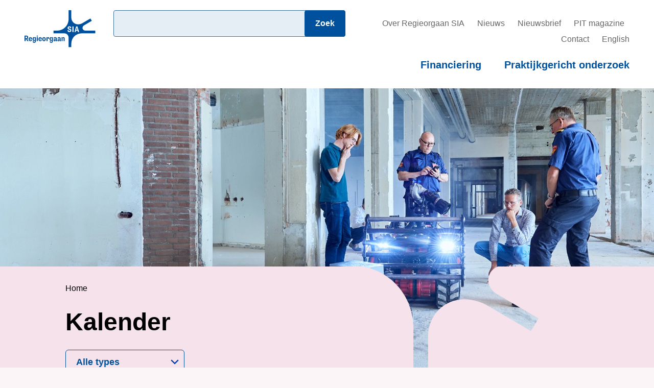

--- FILE ---
content_type: text/html; charset=utf-8
request_url: https://regieorgaan-sia.nl/kalender/
body_size: 5842
content:





<!DOCTYPE html>
<html class="no-js" lang="nl">

<head>
  <meta charset="utf-8">
  <meta http-equiv="X-UA-Compatible" content="IE=edge">
  <meta name="viewport" content="width=device-width, initial-scale=1.0">

  

  
  <script async src="https://www.googletagmanager.com/gtag/js?id=UA-173650593-1"></script>
  <script>
    window.dataLayer = window.dataLayer || [];
    function gtag() { dataLayer.push(arguments); }
    gtag('js', new Date());

    gtag('config', 'UA-173650593-1');
  </script>
  

  




<title>Kalender</title>
<link rel="canonical" href="https://regieorgaan-sia.nl/kalender/">
<meta name="description" content="Hier vind je een overzicht van evenementen en belangrijke data van Regieorgaan SIA." />







<meta property="og:title" content="Kalender" />
<meta property="og:description" content="Hier vind je een overzicht van evenementen en belangrijke data van Regieorgaan SIA." />
<meta property="og:image" content="" />
<meta property="og:site_name" content="Regieorgaan SIA" />
<meta property="og:url" content="https://regieorgaan-sia.nl/kalender/" />
<meta property="og:type" content="website" />









<meta name="twitter:card" content="summary" />
<meta name="twitter:title" content="Kalender">
<meta name="twitter:image" content="">
<meta name="twitter:description" content="Hier vind je een overzicht van evenementen en belangrijke data van Regieorgaan SIA.">
<meta name="twitter:site" content="@" />







  <script defer src="https://video-player.scribit.pro/iframe-resize.js"></script>

  

  

  <link href="/assets/main.a126e23d3b323d0cc750.css" rel="stylesheet" />
  

  
  
  

  <meta name="google-site-verification" content="kccGLfrflk-Twp20EvWN4widY48YC4htwXTrEHwU2Yw" />
</head>

<body class="agendapage purple">
  

  <script>

    (function (window, document, dataLayerName, id) {

      window[dataLayerName] = window[dataLayerName] || [], window[dataLayerName].push({ start: (new Date).getTime(), event: "stg.start" }); var scripts = document.getElementsByTagName('script')[0], tags = document.createElement('script');

      function stgCreateCookie(a, b, c) { var d = ""; if (c) { var e = new Date; e.setTime(e.getTime() + 24 * c * 60 * 60 * 1e3), d = "; expires=" + e.toUTCString() } document.cookie = a + "=" + b + d + "; path=/" }

      var isStgDebug = (window.location.href.match("stg_debug") || document.cookie.match("stg_debug")) && !window.location.href.match("stg_disable_debug"); stgCreateCookie("stg_debug", isStgDebug ? 1 : "", isStgDebug ? 14 : -1);

      var qP = []; dataLayerName !== "dataLayer" && qP.push("data_layer_name=" + dataLayerName), isStgDebug && qP.push("stg_debug"); var qPString = qP.length > 0 ? ("?" + qP.join("&")) : "";

      tags.async = !0, tags.src = "https://regieorgaansia.containers.piwik.pro/" + id + ".js" + qPString, scripts.parentNode.insertBefore(tags, scripts);

      !function (a, n, i) { a[n] = a[n] || {}; for (var c = 0; c < i.length; c++)!function (i) { a[n][i] = a[n][i] || {}, a[n][i].api = a[n][i].api || function () { var a = [].slice.call(arguments, 0); "string" == typeof a[0] && window[dataLayerName].push({ event: n + "." + i + ":" + a[0], parameters: [].slice.call(arguments, 1) }) } }(i[c]) }(window, "ppms", ["tm", "cm"]);

    })(window, document, 'dataLayer', 'b2469ff3-8199-4e5e-96ad-2d27b71b4d1c');

  </script>

  <div class="skiplink"><a href="#content">Naar hoofdinhoud</a></div>

  

<header>
  <div class="inner">
    <div class="header-wrapper">
      
        <a class="logo" href="/" title="Terug naar de hoofdpagina">
          <img src="/static/img/logo.svg" alt="Logo van Regieorgaan SIA">
        </a>
      
        <div class="search-input-container">
          <form action="/search/" method="get">
            <label class="visually-hidden" for="header_search">Zoeken</label>
            <input id="header_search" type="search" name="query" value="">
            <input type="submit" value="Zoek">
          </form>
        </div>
      <button class="mobile-toggle search" data-type="search" aria-expanded="false" aria-label="Zoeken openen">
          <svg width="24px" height="24px" viewBox="0 0 24 24" version="1.1" xmlns="http://www.w3.org/2000/svg" xmlns:xlink="http://www.w3.org/1999/xlink">
            <defs>
                <path d="M290.153846,52 C291.163462,52 292,51.1634615 292,50.1538462 C292,49.6634615 291.798077,49.1875 291.466346,48.8557692 L286.519231,43.9086538 C287.6875,42.2211538 288.307692,40.2019231 288.307692,38.1538462 C288.307692,32.5432692 283.764423,28 278.153846,28 C272.543269,28 268,32.5432692 268,38.1538462 C268,43.7644231 272.543269,48.3076923 278.153846,48.3076923 C280.201923,48.3076923 282.221154,47.6875 283.908654,46.5192308 L288.855769,51.4519231 C289.1875,51.7980769 289.663462,52 290.153846,52 Z M278.153846,44.6153846 C274.591346,44.6153846 271.692308,41.7163462 271.692308,38.1538462 C271.692308,34.5913462 274.591346,31.6923077 278.153846,31.6923077 C281.716346,31.6923077 284.615385,34.5913462 284.615385,38.1538462 C284.615385,41.7163462 281.716346,44.6153846 278.153846,44.6153846 Z" id="path-1"></path>
            </defs>
            <g id="Financiering" stroke="none" stroke-width="1" fill="none" fill-rule="evenodd">
                <g id="Mobile" transform="translate(-268.000000, -28.000000)" fill-rule="nonzero">
                    <g id="Header">
                        <g id="SearchSVG">
                            <use fill="currentColor" xlink:href="#path-1"></use>
                        </g>
                    </g>
                </g>
            </g>
        </svg>
      </button>
      <button class="mobile-toggle nav" data-type="nav" name="menu" aria-expanded="false" aria-label="Menu openen">
        <span></span>
        <span></span>
        <span></span>
      </button>
      <div class="nav-container">

        <div class="top-nav">
            
<a href="/over-regieorgaan-sia/">Over Regieorgaan SIA</a>

<a href="/nieuwsoverzicht/">Nieuws</a>

<a href="/contact/nieuwsbrief/">Nieuwsbrief</a>

<a href="/pit/">PIT magazine</a>

<a href="/contact/">Contact</a>

<a href="/taskforce-applied-research-sia/">English</a>


        </div>
        <nav class="main-nav" aria-label="SIA website navigatie">
          
<a href="/financiering/">Financiering</a>

<a href="/praktijkgericht-onderzoek/">Praktijkgericht onderzoek</a>


        </nav>
        <!-- <div class="navsearch-container">

        </div> -->
      </div>
    </div>
  </div>
  
  <div class="image-wrapper"
       
       style="background-image: url(/media/images/header_homepag.757ae875.beef-1600x589-b240-c80.format-jpeg.jpegquality-90.jpg)"
       
       >
  </div>
</header>


  <main id="content" class="content" lang="nl">
    <div class="main-header">
      <div class="inner">
        
        <ul class="breadcrumbs">
          
          
          
          
          
          <li class="home"><a href="/">Home</a></li>
          
          
          
        </ul>
        
        
        <h1>Kalender</h1>
        
        
        
<div class="rich-text"></div>

<div class="filter-container" data-targetclass="li.agenda-item">
  <div class="filter-wrapper">
    <select class="filter">
      <option value="" selected>Alle types</option>
      <option value="event">Evenement</option>
      <option value="call">Oproep financiering</option>
    </select>
  </div>
</div>

        
        
        
        
      </div>
    </div>
    
    <div class="inner">
      
      <div class="top-inner">
      </div>
      
      <div class="content-inner">
        
<div class="content-block">
  <ul class="vertical-timeline bottom-end">
    


<li class="agenda-item call">
  <h4>
  <a href="/financiering/innofest-x-sia/innofest-x-sia-2026/" title="Innofest X SIA geeft je de mogelijkheid een prototype of ander resultaat uit onderzoek te testen op een festival..">
    Innofest X SIA - 
    Innofest X SIA 2026</a>
  </h4>
  
  <ul class="dates">
    <li>
      <span class="date">29 januari 2026</span>
      
      <span class="name">Deadline aanmelden</span>
      
    </li>
  </ul>
</li>

<li class="agenda-item event">
  <h4>
  <a href="/kalender/online-informatiebijeenkomst-ciiic-kern/" title="Informatiebijeenkomst CIIIC Kern">
    
    Online informatiebijeenkomst CIIIC Kern</a>
  </h4>
  
  <ul class="dates">
    <li>
      <span class="date">2 februari 2026</span>
      
      <span class="name">Online informatiesessie CIIIC Kern</span>
      
    </li>
  </ul>
</li>

<li class="agenda-item event">
  <h4>
  <a href="/kalender/webinar-kiem-logistiek-2026/" title="Webinar KIEM Logistiek">
    
    Webinar KIEM Logistiek</a>
  </h4>
  
  <ul class="dates">
    <li>
      <span class="date">9 februari 2026</span>
      
    </li>
  </ul>
</li>

<li class="agenda-item event">
  <h4>
  <a href="/kalender/webinar-kiem-gofood-internationale-samenwerking-lwv/" title="Wil je meer weten over de subsidieregeling KIEM GoFood &amp;amp; Internationale samenwerking LWV? Neem dan deel aan de online informatiebijeenkomst op 10 februari, 9.00- 10.00 uur.">
    
    Webinar KIEM GoFood &amp; Internationale samenwerking LWV</a>
  </h4>
  
  <ul class="dates">
    <li>
      <span class="date">10 februari 2026</span>
      
    </li>
  </ul>
</li>

<li class="agenda-item event">
  <h4>
  <a href="/kalender/webinar-kiem-mv/" title="Webinar KIEM MV">
    
    Webinar KIEM MV</a>
  </h4>
  
  <ul class="dates">
    <li>
      <span class="date">10 februari 2026</span>
      
    </li>
  </ul>
</li>

<li class="agenda-item event">
  <h4>
  <a href="/kalender/webinar-gochem-2026/" title="Wil je meer weten over de subsidieregeling KIEM GoChem 2026? Neem dan deel aan de online informatiebijeenkomst op 11 februari, 15.00 - 16.00 uur.">
    
    Webinar GoChem</a>
  </h4>
  
  <ul class="dates">
    <li>
      <span class="date">11 februari 2026</span>
      
    </li>
  </ul>
</li>

<li class="agenda-item event">
  <h4>
  <a href="/kalender/webinar-kiem-hightech/" title="Webinar KIEM HighTech">
    
    Webinar KIEM HighTech</a>
  </h4>
  
  <ul class="dates">
    <li>
      <span class="date">11 februari 2026</span>
      
    </li>
  </ul>
</li>

<li class="agenda-item event">
  <h4>
  <a href="/kalender/kennismakers-wie-redt-de-zorg/" title="Kennismakers: wie redt de zorg?">
    
    Kennismakers: wie redt de zorg?</a>
  </h4>
  
  <ul class="dates">
    <li>
      <span class="date">12 februari 2026</span>
      
    </li>
  </ul>
</li>

<li class="agenda-item event">
  <h4>
  <a href="/kalender/webinar-kiem-arbeidsbesparende-ai/" title="Wil je meer weten over de subsidieregeling KIEM Arbeidsbesparende AI? Neem dan deel aan het webinar op 12 februari, 15.00 - 16.00 uur.">
    
    Webinar KIEM Arbeidsbesparende AI</a>
  </h4>
  
  <ul class="dates">
    <li>
      <span class="date">12 februari 2026</span>
      
    </li>
  </ul>
</li>

<li class="agenda-item event">
  <h4>
  <a href="/kalender/webinar-kiem-defensie/" title="Wil je meer weten over de subsidieregeling KIEM Defensie 2026? Neem dan deel aan de online informatiebijeenkomst op 12 februari, 14.00 - 15.00 uur.">
    
    Webinar KIEM Defensie</a>
  </h4>
  
  <ul class="dates">
    <li>
      <span class="date">12 februari 2026</span>
      
    </li>
  </ul>
</li>

<li class="agenda-item event">
  <h4>
  <a href="/kalender/webinar-lint-2026/" title="">
    
    Webinar L.INT 2026</a>
  </h4>
  
  <ul class="dates">
    <li>
      <span class="date">3 maart 2026</span>
      
    </li>
  </ul>
</li>

<li class="agenda-item call">
  <h4>
  <a href="/financiering/raak-mkb/indieningsronde-maart-2026/" title="De regeling RAAK-mkb financiert 2-jarige onderzoeksprojecten van hogescholen in samenwerking met het mkb en kennisinstellingen. Het onderzoek dat uitgevoerd wordt, biedt oplossingen voor problemen of uitdagingen waar mkb’ers in de praktijk tegenaan lopen.">
    RAAK-mkb - 
    Indieningsronde maart 2026</a>
  </h4>
  
  <ul class="dates">
    <li>
      <span class="date">3 maart 2026</span>
      
      <span class="name">Sluitingsdatum</span>
      
    </li>
  </ul>
</li>

<li class="agenda-item call">
  <h4>
  <a href="/financiering/professional-doctorate/indieningsronde-november-2026/" title="De PD is een nieuwe beroepsopleiding waarin praktijkgericht onderzoek centraal staat. Kandidaten worden opgeleid tot hooggekwalificeerde onderzoekende professionals die leren interveniëren in complexe praktijken op niveau EQF-8 (doctoraatsniveau). Financiering aanvragen voor een PD-traject kan in 2026 tot 12 november, 14.00 uur.">
    Financiering Professional Doctorate-kandidaten - 
    Indieningsronde november 2026</a>
  </h4>
  
  <ul class="dates">
    <li>
      <span class="date">5 maart 2026</span>
      
      <span class="name">1e ophaalmoment</span>
      
    </li>
  </ul>
</li>

<li class="agenda-item call">
  <h4>
  <a href="/financiering/financiering-lectorenplatforms/indieningsronde-maart-2026/" title="Met de Platformregeling bevordert Regieorgaan SIA samenwerking tussen lectoren die onderzoek doen binnen hetzelfde thema. Dit zorgt voor meer onderlinge strategische, inhoudelijke en organisatorische afstemming en kennisdeling.">
    Financiering lectorenplatforms - 
    Indieningsronde nieuwe platforms maart 2026</a>
  </h4>
  
  <ul class="dates">
    <li>
      <span class="date">17 maart 2026</span>
      
      <span class="name">Sluitingsdatum</span>
      
    </li>
  </ul>
</li>

<li class="agenda-item call">
  <h4>
  <a href="/financiering/netwerkontwikkeling-richting-europa/indieningsronde-september-2026/" title="Met de regeling Netwerkontwikkeling Richting Europa stellen we onderzoekers van hogescholen in staat om een Europees samenwerkingsverband te ontwikkelen.">
    Netwerkontwikkeling Richting Europa - 
    Indieningsronde september 2026</a>
  </h4>
  
  <ul class="dates">
    <li>
      <span class="date">24 maart 2026</span>
      
      <span class="name">1e ophaalmoment</span>
      
    </li>
  </ul>
</li>

<li class="agenda-item call">
  <h4>
  <a href="/financiering/vrouwen-in-het-agrarisch-domein/indieningsronde-maart-2026/" title="Financieringsregeling Vrouwen in het agrarische domein indieningsronde maart 2026">
    Voedsel en Groen: Vrouwen in het agrarische domein - 
    Indieningsronde maart 2026</a>
  </h4>
  
  <ul class="dates">
    <li>
      <span class="date">24 maart 2026</span>
      
      <span class="name">Sluitingsdatum</span>
      
    </li>
  </ul>
</li>

<li class="agenda-item call">
  <h4>
  <a href="/financiering/lectorenplatform-duurzame-bedrijfsovername-in-het-agrarisch-domein/indieningsronde-maart-2026/" title="Op deze pagina vind je informatie over de indieningsronde van maart 2026 voor de financieringsregeling Lectorenplatform duurzame bedrijfsovername in het agrarische domein. Lees voordat je een aanvraag gaat schrijven altijd de Call for proposals.">
    Voedsel en Groen: Lectorenplatform duurzame bedrijfsovername in het agrarische domein - 
    Indieningsronde maart 2026</a>
  </h4>
  
  <ul class="dates">
    <li>
      <span class="date">24 maart 2026</span>
      
      <span class="name">Sluitingsdatum</span>
      
    </li>
  </ul>
</li>

<li class="agenda-item call">
  <h4>
  <a href="/financiering/voedsel-en-groen-thematische-vraagstukken/indieningsronde-april-2026/" title="Indieningsronde april 2026">
    Voedsel en Groen: Thematische vraagstukken - 
    Indieningsronde april 2026</a>
  </h4>
  
  <ul class="dates">
    <li>
      <span class="date">7 april 2026</span>
      
      <span class="name">Sluitingsdatum</span>
      
    </li>
  </ul>
</li>

<li class="agenda-item call">
  <h4>
  <a href="/financiering/ciiic-kern/indieningsronde-april-2026/" title="CIIIC Kern - indieningsronde april 2026">
    CIIIC Kern - 
    Indieningsronde april 2026</a>
  </h4>
  
  <ul class="dates">
    <li>
      <span class="date">21 april 2026</span>
      
      <span class="name">Sluitingsdatum</span>
      
    </li>
  </ul>
</li>

<li class="agenda-item call">
  <h4>
  <a href="/financiering/driving-urban-transitions/ronde-driving-urban-transitions-2025/" title="Driving Urban Transitions subsidieronde 2023">
    Driving Urban Transitions (DUT) - 
    Ronde Driving Urban Transitions 2025</a>
  </h4>
  
  <ul class="dates">
    <li>
      <span class="date">23 april 2026</span>
      
      <span class="name">Sluitingsdatum</span>
      
    </li>
  </ul>
</li>

<li class="agenda-item call">
  <h4>
  <a href="/financiering/hbo-postdoc/indieningsronde-juni-2026/" title="Op deze pagina vind je informatie over de Financieringsregeling hbo-postdoc van Regieorgaan SIA.">
    Financiering hbo-postdoc - 
    Indieningsronde juni 2026</a>
  </h4>
  
  <ul class="dates">
    <li>
      <span class="date">9 juni 2026</span>
      
      <span class="name">2e ophaalmoment (en sluitingsdatum)</span>
      
    </li>
  </ul>
</li>

<li class="agenda-item call">
  <h4>
  <a href="/financiering/lint-lectoraten-en-instituten/indieningsronde-2026/" title="De regeling Lectoraten en instituten (L.INT) maakt het mogelijk dat een lectoraat van een hogeschool structureel gaat samenwerken met een onderzoeksorganisatie. De lector van het L.INT-lectoraat verbindt zo het (fundamenteel) onderzoek van de onderzoeksorganisatie met het praktijkgericht onderzoek van de hogeschool.">
    L.INT: Lectoraten en instituten - 
    Indieningsronde 2026</a>
  </h4>
  
  <ul class="dates">
    <li>
      <span class="date">9 juni 2026</span>
      
      <span class="name">Sluitingsdatum</span>
      
    </li>
  </ul>
</li>

<li class="agenda-item call">
  <h4>
  <a href="/financiering/professional-doctorate/indieningsronde-november-2026/" title="De PD is een nieuwe beroepsopleiding waarin praktijkgericht onderzoek centraal staat. Kandidaten worden opgeleid tot hooggekwalificeerde onderzoekende professionals die leren interveniëren in complexe praktijken op niveau EQF-8 (doctoraatsniveau). Financiering aanvragen voor een PD-traject kan in 2026 tot 12 november, 14.00 uur.">
    Financiering Professional Doctorate-kandidaten - 
    Indieningsronde november 2026</a>
  </h4>
  
  <ul class="dates">
    <li>
      <span class="date">18 juni 2026</span>
      
      <span class="name">2e ophaalmoment</span>
      
    </li>
  </ul>
</li>

<li class="agenda-item call">
  <h4>
  <a href="/financiering/thcs/transforming-health-and-care-systems-2026/" title="Transforming Health and Care Systems 2026">
    Transforming Health and Care Systems (THCS) - 
    Transforming Health and Care Systems 2026</a>
  </h4>
  
  <ul class="dates">
    <li>
      <span class="date">30 juni 2026</span>
      
      <span class="name">Sluitingsdatum</span>
      
    </li>
  </ul>
</li>

<li class="agenda-item call">
  <h4>
  <a href="/financiering/futurefoods/ronde-futurefoods-2025/" title="Ronde FutureFoodS 2025">
    FutureFoodS - 
    Ronde FutureFoodS 2025</a>
  </h4>
  
  <ul class="dates">
    <li>
      <span class="date">27 juli 2026</span>
      
      <span class="name">Sluitingsdatum voor volledige aanvragen</span>
      
    </li>
  </ul>
</li>

<li class="agenda-item call">
  <h4>
  <a href="/financiering/professional-doctorate/indieningsronde-november-2026/" title="De PD is een nieuwe beroepsopleiding waarin praktijkgericht onderzoek centraal staat. Kandidaten worden opgeleid tot hooggekwalificeerde onderzoekende professionals die leren interveniëren in complexe praktijken op niveau EQF-8 (doctoraatsniveau). Financiering aanvragen voor een PD-traject kan in 2026 tot 12 november, 14.00 uur.">
    Financiering Professional Doctorate-kandidaten - 
    Indieningsronde november 2026</a>
  </h4>
  
  <ul class="dates">
    <li>
      <span class="date">10 september 2026</span>
      
      <span class="name">3e ophaalmoment</span>
      
    </li>
  </ul>
</li>

<li class="agenda-item call">
  <h4>
  <a href="/financiering/netwerkontwikkeling-richting-europa/indieningsronde-september-2026/" title="Met de regeling Netwerkontwikkeling Richting Europa stellen we onderzoekers van hogescholen in staat om een Europees samenwerkingsverband te ontwikkelen.">
    Netwerkontwikkeling Richting Europa - 
    Indieningsronde september 2026</a>
  </h4>
  
  <ul class="dates">
    <li>
      <span class="date">29 september 2026</span>
      
      <span class="name">2e ophaalmoment</span>
      
    </li>
  </ul>
</li>

<li class="agenda-item call">
  <h4>
  <a href="/financiering/professional-doctorate/indieningsronde-november-2026/" title="De PD is een nieuwe beroepsopleiding waarin praktijkgericht onderzoek centraal staat. Kandidaten worden opgeleid tot hooggekwalificeerde onderzoekende professionals die leren interveniëren in complexe praktijken op niveau EQF-8 (doctoraatsniveau). Financiering aanvragen voor een PD-traject kan in 2026 tot 12 november, 14.00 uur.">
    Financiering Professional Doctorate-kandidaten - 
    Indieningsronde november 2026</a>
  </h4>
  
  <ul class="dates">
    <li>
      <span class="date">12 november 2026</span>
      
      <span class="name">4e ophaalmoment en sluitingsdatum</span>
      
    </li>
  </ul>
</li>


  </ul>
</div>

        <div class="sidebar">
          
          


          


          
          
          
<div class="share">
  <h3>Deel deze pagina</h3>

  <ul class="share-list">
   <li class="linkedin">
      <a
        title="Deel deze pagina via LinkedIn"
        rel="noopener noreferrer"
        href="https://www.linkedin.com/sharing/share-offsite/?url=https%3A//regieorgaan-sia.nl/kalender/"
        target="_blank">
        LinkedIn
      </a>
    </li>
    <li class="mail">
      <a
        title="Deel deze pagina via Mail"
        rel="noopener noreferrer"
        href="mailto:?subject=Kalender&body=https%3A//regieorgaan-sia.nl/kalender/"
        target="_blank">
        Mail
      </a>
    </li>
  </ul>
</div>

          
        </div>

      </div>
    </div>
    
  </main>

  <footer>
    <div class="footer-menu">
      <div class="inner">
        <div class="footer-menu-inner">
          

<ul class="menu-block-wrapper">
  
  <li class="menu-block-element">
    <h3><a class="menu-block-heading" href="/financiering/">Financiering</a></h3>
    
      

	<ul>
	
	    <li class="">
	        <a href="/financiering/isaac/">ISAAC</a>
	        
	    </li>
	
	    <li class="">
	        <a href="/financiering/beoordeling/">Beoordeling van subsidieaanvragen</a>
	        
	    </li>
	
	    <li class="">
	        <a href="/financiering/projectbeheer/">Projectbeheer</a>
	        
	    </li>
	
	    <li class="">
	        <a href="/financiering/projectfinanci%C3%ABn/">Projectfinanciën</a>
	        
	    </li>
	
	    <li class="">
	        <a href="/financiering/de-de-minimisregeling/">De-minimisregeling</a>
	        
	    </li>
	
	    <li class="">
	        <a href="/financiering/open-science/">Open Science</a>
	        
	    </li>
	
	    <li class="">
	        <a href="/financiering/bezwaar-maken/">Bezwaar maken</a>
	        
	    </li>
	
	    <li class="">
	        <a href="/financiering/ciiic-start/">CIIIC Start</a>
	        
	    </li>
	
	    <li class="">
	        <a href="/financiering/vrouwen-in-het-agrarisch-domein/">Voedsel en Groen: Vrouwen in het agrarische domein</a>
	        
	    </li>
	
	    <li class="">
	        <a href="/financiering/ciiic-kern/">CIIIC Kern</a>
	        
	    </li>
	
	</ul>


    
  </li>
  
  <li class="menu-block-element">
    <h3><a class="menu-block-heading" href="/praktijkgericht-onderzoek/">Praktijkgericht onderzoek</a></h3>
    
      

	<ul>
	
	    <li class="">
	        <a href="/praktijkgericht-onderzoek/praktijkgericht-onderzoek-van-hogescholen/">Praktijkgericht onderzoek van hogescholen</a>
	        
	    </li>
	
	    <li class="">
	        <a href="/praktijkgericht-onderzoek/uitgelichte-projecten/">Uitgelichte projecten</a>
	        
	    </li>
	
	    <li class="">
	        <a href="/praktijkgericht-onderzoek/sia-projectenbank/">Projectendatabank</a>
	        
	    </li>
	
	    <li class="">
	        <a href="/praktijkgericht-onderzoek/raak-award/">RAAK-award</a>
	        
	    </li>
	
	</ul>


    
  </li>
  
  <li class="menu-block-element">
    <h3><a class="menu-block-heading" href="/over-regieorgaan-sia/">Over Regieorgaan SIA</a></h3>
    
      

	<ul>
	
	    <li class="">
	        <a href="/over-regieorgaan-sia/over-ons/">Over ons</a>
	        
	    </li>
	
	    <li class="">
	        <a href="/over-regieorgaan-sia/bestuur/">Bestuur</a>
	        
	    </li>
	
	    <li class="">
	        <a href="/over-regieorgaan-sia/adviesraad/">Adviesraad</a>
	        
	    </li>
	
	    <li class="">
	        <a href="/over-regieorgaan-sia/medewerkers/">Medewerkers</a>
	        
	    </li>
	
	    <li class="">
	        <a href="/over-regieorgaan-sia/werken-bij-regieorgaan-sia/">Werken bij Regieorgaan SIA</a>
	        
	    </li>
	
	    <li class="">
	        <a href="/over-regieorgaan-sia/vacatures/">Vacatures</a>
	        
	    </li>
	
	    <li class="">
	        <a href="/over-regieorgaan-sia/sia-congres/">SIA-congres</a>
	        
	    </li>
	
	</ul>


    
  </li>
  
  <li class="menu-block-element">
    <h3><a class="menu-block-heading" href="/over-deze-website/">Over deze website</a></h3>
    
      

	<ul>
	
	    <li class="">
	        <a href="/over-deze-website/toegankelijkheid/">Toegankelijkheid</a>
	        
	    </li>
	
	    <li class="">
	        <a href="/over-deze-website/privacyverklaring/">Privacyverklaring</a>
	        
	    </li>
	
	    <li class="">
	        <a href="/over-deze-website/cookies/">Cookieverklaring</a>
	        
	    </li>
	
	    <li class="">
	        <a href="/over-deze-website/colofon/">Colofon</a>
	        
	    </li>
	
	</ul>


    
  </li>
  
  <li class="menu-block-element">
    <h3><a class="menu-block-heading" href="/contact/">Contact</a></h3>
    
      

	<ul>
	
	    <li class="">
	        <a href="/contact/nieuwsbrief/">Nieuwsbrief</a>
	        
	    </li>
	
	    <li class="">
	        <a href="/contact/huisstijl/">Huisstijl</a>
	        
	    </li>
	
	</ul>


    
  </li>
  
</ul>

        </div>
      </div>
    </div>
    <div class="logo-container">
      <div class="inner">
        <div class="logo-inner">
          <img loading="lazy" src="/static/img/logo-inverted.svg" alt="Logo van Regieorgaan SIA">
          <div class="partof">
            <span>Onderdeel van</span> <img loading="lazy" src="/static/img/nwo-logo.svg" alt="Logo van NWO">
          </div>
        </div>
      </div>
    </div>
    <div class="footer-bottom">
      <div class="inner">
        <div class="footer-bottom-inner">
          <div class="copy">
            Copyright 2026 Regieorgaan SIA
          </div>
          <nav>
            
<a href="https://www.linkedin.com/company/regieorgaan-sia">LinkedIn</a>

<a href="https://www.nwo.nl">Bezoek de website van NWO</a>


          </nav>
        </div>
      </div>
    </div>
  </footer>

  
  <script src="https://code.jquery.com/jquery-3.5.0.js"></script>
  <script src="/assets/runtime.e6f14e04954cd48f2a4e.js" ></script>
<script src="/assets/main.1ce21475393e54a6b1f6.js" ></script>
  
  
  
  

  

  

  
</body>

</html>


--- FILE ---
content_type: text/css
request_url: https://regieorgaan-sia.nl/assets/main.a126e23d3b323d0cc750.css
body_size: 11986
content:
:root{--huisstijl-blauw: #0038ae;--huisstijl-mintgroen: #82cd9b;--huisstijl-warmgrijs: #a49b95;--huisstijl-geel: #ffc428}*{margin:0;padding:0;box-sizing:border-box}body{font-family:Arial,Helvetica,sans-serif;font-size:18px;-webkit-font-smoothing:antialiased;-moz-osx-font-smoothing:grayscale;font-weight:normal;line-height:30px;position:relative;background:#eee;color:#000}h1{font-size:48px;font-size:3rem;line-height:70px;line-height:4.27rem;font-weight:800;margin-bottom:.5em;word-break:break-word}@media screen and (max-width: 768px){h1{font-size:38px;font-size:2.375rem;line-height:60px;line-height:3.66rem}}h2{font-size:36px;font-size:2.25rem;line-height:50px;line-height:3.05rem;font-weight:500;word-break:break-word}h3{font-size:28px;font-size:1.75rem;line-height:45px;line-height:2.745rem;font-weight:500;word-break:break-word}.inner{max-width:1224px;margin:0 auto;padding:0 20px}@media screen and (max-width: 768px){.inner{padding:0}}a{color:#00519d;text-decoration:none}a:hover{cursor:pointer;text-decoration:underline}.content-block p a,.sidebar-block p a,.content-block li a,.sidebar-block li a{color:#0678e3}p{margin-bottom:.5em;word-break:break-word}p,a,li{font-size:1rem}.visually-hidden{position:absolute !important;height:1px;width:1px;overflow:hidden;clip:rect(1px 1px 1px 1px);clip:rect(1px, 1px, 1px, 1px);white-space:nowrap}.header-wrapper{display:flex;justify-content:space-between;padding:20px 0;transition:250ms margin ease-in-out}@media screen and (max-width: 768px){.header-wrapper:before{content:"";height:100px;background:#fff;position:absolute;top:-100px;left:0;right:0;bottom:0;z-index:-1}.header-wrapper.mobile-open.search{margin-top:100px}.header-wrapper.mobile-open.nav{margin-bottom:180px}}.logo{display:inline-block;width:20%}@media screen and (max-width: 768px){.logo{width:100%;padding-left:20px}}.logo img{max-width:100%;height:auto}.nav-container{text-align:right;padding:10px 0;width:80%}.top-nav{text-align:right;padding-left:20px;margin-bottom:20px}@media screen and (max-width: 768px){.top-nav{position:absolute;top:160px;width:100%;left:0;right:0;padding:0 20px}.mobile-open.nav .top-nav{display:block}}.top-nav a{text-decoration:none;padding:0 10px;color:#666;font-size:16px}.top-nav a:hover{text-decoration:underline}.top-nav a:last-child{padding-right:0}@media screen and (max-width: 768px){.top-nav{display:none}}.main-nav{display:inline-block}@media screen and (max-width: 768px){.main-nav{display:none;position:absolute;top:230px;left:0;width:100%;padding:0 20px}.mobile-open.nav .main-nav{display:block}}.main-nav a{text-decoration:none;font-size:20px;font-weight:bold;padding:0 20px}@media screen and (max-width: 1023px){.main-nav a{font-size:18px}}.main-nav a:hover{text-decoration:underline}.main-nav a:first-child{padding-left:0}.main-nav a:last-child{padding-right:0}button.mobile-toggle{border:none;overflow:hidden}.mobile-toggle{display:none;position:absolute;width:48px;height:48px;background:#e5edf5;right:20px;border-radius:6px}.mobile-toggle.nav{top:85px;padding:14px 12px;transition:background 250ms}.mobile-toggle.nav span{display:block;height:4px;width:100%;background:#00519d;margin-bottom:4px}.mobile-toggle.nav.active{background:#00519d}.mobile-toggle.nav.active span{background:#e5edf5}.mobile-toggle.search{text-align:center;line-height:60px;background-repeat:no-repeat;background-size:24px;background-position:center;color:#00519d}.mobile-toggle.search.active{background:#00519d;color:#e5edf5}@media screen and (max-width: 768px){.mobile-toggle{display:block}}@media screen and (max-width: 768px){header .search-input-container{display:none;border-left:0}}@media screen and (max-width: 1023px){header .search-input-container{max-width:30%}header .search-input-container input[type=submit]{padding-left:10px;padding-right:10px}}@media screen and (max-width: 768px){header .mobile-open.search .search-input-container{display:block;top:-100px;left:0;max-width:100%;width:100%;right:0;margin-left:0;padding-left:0;position:absolute;padding:20px;background:#fff;height:100px}header .mobile-open.search .search-input-container form{position:relative}}.navsearch-container{text-align:right;padding-left:20px}@media screen and (max-width: 768px){.navsearch-container{display:none}}.navsearch-container .main-nav{display:inline-block}.navsearch-container .main-nav a{text-decoration:none;font-size:20px;font-weight:bold;padding:0 20px}.navsearch-container .main-nav a:hover{text-decoration:underline}.navsearch-container .main-nav a:first-child{padding-left:0}.navsearch-container .main-nav a:last-child{padding-right:0}.navsearch-container .search-input-container{border-left:3px solid #00519d}@media screen and (max-width: 768px){.navsearch-container .search-input-container{display:none;border-left:0}}.image-wrapper{position:relative;height:589px;background-size:cover;background-position:50% 30%;background-repeat:no-repeat;background-image:url(/assets/aac3808804f31e8262af.jpg)}@media screen and (max-width: 768px){.image-wrapper{height:initial;padding-bottom:56.25%}}.image-wrapper:before{content:"";position:absolute;left:0;width:40%;height:240px;background:#e5edf5;bottom:0}@media screen and (max-width: 768px){.image-wrapper:before{display:none}}.image-wrapper:after{content:"";position:absolute;right:0;left:40%;bottom:0;height:240px;overflow:hidden;background-color:#e5edf5;-webkit-mask:url(/assets/03a8ecbd751d0839562a.svg) no-repeat 50% 50%;mask:url(/assets/03a8ecbd751d0839562a.svg) no-repeat 50% 50%;background-position:center}@media screen and (max-width: 768px){.image-wrapper:after{display:none}}.search .image-wrapper,.regelingindexpage .image-wrapper,.regelingpage .image-wrapper,.callpage .image-wrapper,.landingpage .image-wrapper,.projectindexpage .image-wrapper,.instituteindexpage .image-wrapper,.newsindexpage .image-wrapper,.image-wrapper .template-500{height:359px}@media screen and (max-width: 768px){.search .image-wrapper,.regelingindexpage .image-wrapper,.regelingpage .image-wrapper,.callpage .image-wrapper,.landingpage .image-wrapper,.projectindexpage .image-wrapper,.instituteindexpage .image-wrapper,.newsindexpage .image-wrapper,.image-wrapper .template-500{height:initial;padding-bottom:56.25%}}.landingpage.publication .image-wrapper{height:589px}.newsindexpage h1{padding-bottom:15px}.template-404 .image-wrapper,.template-500 .image-wrapper{background:url(/assets/aac3808804f31e8262af.jpg)}.template-404 .content-inner .content-block{min-height:auto;margin-bottom:200px}.template-404 .content-inner .content-block .search-result-top{padding:0;margin:0;border:0}.template-404 .content-inner .content-block .search-result-top .search-input-container{max-width:100%}header{background:#fff;z-index:2;position:relative}header h1{margin-bottom:.5em}.homepage header .image-wrapper{height:589px}@media screen and (max-width: 768px){.homepage header .image-wrapper{height:initial}}.homepage header .image-wrapper:before{background:#ffc428}.homepage header .image-wrapper:after{background:#ffc428}.breadcrumbs{list-style:none;font-size:18px;font-size:1.125rem;line-height:26px;line-height:1.586rem;margin-bottom:20px;overflow:hidden;max-width:55%}@media screen and (max-width: 768px){.breadcrumbs{max-width:100%}}.breadcrumbs li{float:left;position:relative}.breadcrumbs li a{color:#000;text-decoration:none}.breadcrumbs li a:hover{text-decoration:underline}.breadcrumbs li:before{content:"";background-image:url(/assets/7764b3747bb3712f6b6d.svg);width:20px;height:20px;position:absolute;left:-20px;background-repeat:no-repeat;top:7px;background-size:8px}.breadcrumbs li:after{content:"";padding:0 15px}.breadcrumbs li:last-child:after{display:none}.content{margin-top:-240px;margin-bottom:-80px}@media screen and (max-width: 768px){.content{margin-top:0}}.content .main-header{padding-top:30px;position:relative;background:#e5edf4}@media screen and (max-width: 768px){.content .main-header{padding-bottom:20px}}.content .main-header:before{content:"";position:absolute;left:0;right:0;height:120px;background:#e5edf5;top:100%;z-index:-1}@media screen and (max-width: 768px){.content .main-header:before{display:none}}.content .main-header .inner{padding-left:100px;z-index:9;position:relative}@media screen and (orientation: landscape)and (max-width: 1024px){.content .main-header .inner{padding-left:60px}}@media screen and (max-width: 768px){.content .main-header .inner{padding:0 20px}}.content .main-header h1{max-width:55%;margin-bottom:15px}@media screen and (max-width: 768px){.content .main-header h1{max-width:100%}}.content .main-header .before-intro{color:#a49b95}.content .main-header .rich-text{max-width:55%;margin-bottom:20px}@media screen and (max-width: 768px){.content .main-header .rich-text{max-width:100%}}.content .main-header .rich-text ul,.content .main-header .rich-text ol{margin-left:20px;margin-top:20px;list-style:none}.content .main-header .rich-text ul li,.content .main-header .rich-text ol li{position:relative;margin-bottom:10px}.content .main-header .rich-text ul li:before,.content .main-header .rich-text ol li:before{content:"";background-image:url(/assets/7764b3747bb3712f6b6d.svg);width:20px;height:20px;position:absolute;left:-20px;background-repeat:no-repeat;top:6px}.content .main-header .link-wrapper{margin-bottom:20px}.content .main-header .intro-date{color:#00519d;font-size:24px;font-size:1.5rem;line-height:27px;line-height:1.647rem;margin-bottom:20px}.content .top-inner{padding-left:80px;padding-right:60px}.content .content-block{font-size:18px}.content .content-block h3{margin-top:30px}.content .content-block figure,.content .content-block img{width:calc(100% + 160px);margin-left:-80px;margin-right:-80px;margin-top:30px;margin-bottom:30px;height:auto}@media screen and (orientation: landscape)and (max-width: 1024px){.content .content-block figure,.content .content-block img{width:calc(100% + 80px);margin-left:-40px;margin-right:-40px}}@media screen and (max-width: 768px){.content .content-block figure,.content .content-block img{width:calc(100% + 40px);margin-left:-20px;margin-right:-20px}}.content .content-block figure.full-width,.content .content-block img.full-width{width:calc(100% + 160px);margin-left:-80px;margin-right:-80px;margin-top:30px;margin-bottom:30px;height:auto}@media screen and (orientation: landscape)and (max-width: 1024px){.content .content-block figure.full-width,.content .content-block img.full-width{width:calc(100% + 80px);margin-left:-40px;margin-right:-40px}}.content .content-block figure.left,.content .content-block img.left{float:left;margin-right:10px}.content .content-block figure.right,.content .content-block img.right{float:right;margin-left:10px}.content .content-block figure.center,.content .content-block img.center{margin-left:auto;margin-right:auto;display:block}.content .content-block figure.left,.content .content-block figure.right,.content .content-block figure.center,.content .content-block img.left,.content .content-block img.right,.content .content-block img.center{width:calc(30% + 80px);margin-top:0;margin-bottom:.5em}.content .content-block figure img{width:100%;margin:0px}.content .content-block figure figcaption{margin:0px;padding:0px .5em;text-align:right;font-size:80%}.content section{margin-bottom:2em}.content blockquote p{display:inline}.content blockquote .before-quote,.content blockquote .after-quote{display:inline-block;vertical-align:bottom;color:#658fc0;font-size:2em;position:relative;width:17px;height:30px;top:-6px}.content blockquote .before-quote:before{content:'"';position:relative;top:.5rem}.content blockquote .after-quote:before{content:'"';position:relative;top:.5rem}.content .paragraph-block.paragraph-quoteblock{padding:0 3rem;font-style:italic}.content .paragraph-block.paragraph-quoteblock.nopadding{padding:0}.content .paragraph-block blockquote{background:#e5edf4;float:right;width:40%;margin:0 -3em 0 1em;padding:1rem 1rem 1rem 2rem;font-style:italic}.content .paragraph-block blockquote:before{content:'"';display:inline-block;font-size:2rem;margin-left:-1rem;margin-right:.5rem;position:relative;top:1rem}.content .paragraph-block blockquote:after{content:'"';display:inline-block;font-size:2rem;position:relative;top:1rem}.content h2.paragraph-blauw,.content .paragraph-block.paragraph-blauw{background:#00519d}.content h2.paragraph-mintgroen,.content .paragraph-block.paragraph-mintgroen{background:#82cd9b}.content h2.paragraph-warmgrijs,.content .paragraph-block.paragraph-warmgrijs{background:#a49b95}.content h2.paragraph-geel,.content .paragraph-block.paragraph-geel{background:#ffc428}.content h2.paragraph-magenta,.content .paragraph-block.paragraph-magenta{background:#c2397f}.content h2.paragraph-blauw,.content h2.paragraph-warmgrijs,.content h2.paragraph-magenta,.content .paragraph-block.paragraph-blauw,.content .paragraph-block.paragraph-warmgrijs,.content .paragraph-block.paragraph-magenta{color:#fff}.content h2.paragraph-blauw a,.content h2.paragraph-warmgrijs a,.content h2.paragraph-magenta a,.content .paragraph-block.paragraph-blauw a,.content .paragraph-block.paragraph-warmgrijs a,.content .paragraph-block.paragraph-magenta a{color:#fff !important;text-decoration:underline}.content h2.paragraph-mintgroen,.content h2.paragraph-geel,.content .paragraph-block.paragraph-mintgroen,.content .paragraph-block.paragraph-geel{color:#000}.content h2.paragraph-mintgroen a,.content h2.paragraph-geel a,.content .paragraph-block.paragraph-mintgroen a,.content .paragraph-block.paragraph-geel a{color:#000 !important;text-decoration:underline}.content h2.paragraph-blauw,.content h2.paragraph-mintgroen,.content h2.paragraph-warmgrijs,.content h2.paragraph-geel,.content h2.paragraph-magenta{padding:.5rem 1rem 1.5rem;margin-bottom:0}.content .paragraph-block.paragraph-blauw,.content .paragraph-block.paragraph-mintgroen,.content .paragraph-block.paragraph-warmgrijs,.content .paragraph-block.paragraph-geel,.content .paragraph-block.paragraph-magenta{padding:.5rem 1rem}.content .paragraph-block:after{content:"";display:block;clear:both}.content .content-block .embed h3,.embed h3{margin-top:0px !important;font-size:1rem !important}.content .content-block .embed.large h2,.content .content-block .embed.large h3,.embed.large h2,.embed.large h3{font-size:1.708rem !important}div.pagelabel{display:inline;margin-right:1rem;padding:.8rem;font-size:.8rem;background:#fff}div.pagelabel.styling-blauw{background:#00519d}div.pagelabel.styling-mintgroen{background:#82cd9b}div.pagelabel.styling-warmgrijs{background:#a49b95}div.pagelabel.styling-geel{background:#ffc428}div.pagelabel.styling-magenta{background:#c2397f}div.pagelabel.styling-blauw,div.pagelabel.styling-warmgrijs,div.pagelabel.styling-magenta{color:#fff}div.pagelabel.styling-blauw a,div.pagelabel.styling-warmgrijs a,div.pagelabel.styling-magenta a{color:#fff !important;text-decoration:underline}div.pagelabel.styling-regular,div.pagelabel.styling-mintgroen,div.pagelabel.styling-geel{color:#000}div.pagelabel.styling-regular a,div.pagelabel.styling-mintgroen a,div.pagelabel.styling-geel a{color:#000 !important;text-decoration:underline}.btn{display:inline-block;padding:0 24px;text-decoration:none;border-radius:6px;line-height:48px;font-weight:600;margin-right:10px}@media screen and (max-width: 768px){.btn{margin-bottom:10px;overflow:hidden;white-space:nowrap;width:calc(100% - 20px);text-overflow:ellipsis;text-align:center}}.btn[type=submit]{font-size:18px}.btn[type=submit]:hover{cursor:pointer}.btn:hover{text-decoration:none}.btn.primary{background-color:#00519d;color:#fff}.btn.secondary{background-color:#e5edf5}.btn.link{background-color:rgba(0,0,0,0);padding-left:0;color:#00519d}.btn.link:hover{text-decoration:underline}.timeline{margin:90px 0 20px;padding:0 40px}@media screen and (max-width: 1023px){.timeline{margin:50px 0 20px}}.timeline ul{display:table;width:100%;table-layout:fixed}@media screen and (max-width: 1023px){.timeline ul{display:block}}.timeline ul li{display:table-cell;text-align:center;position:relative}@media screen and (max-width: 1023px){.timeline ul li{display:block;margin-bottom:20px}}.timeline ul li:before{content:"";width:24px;height:24px;background:#b7cde3;position:absolute;border-radius:50%;top:-30px;left:50%;margin-left:-12px}@media screen and (max-width: 1023px){.timeline ul li:before{top:4px;left:0;margin-left:-20px}}.timeline ul li:after{content:"";position:absolute;width:100%;background:#b7cde3;height:4px;top:-19px;left:50%;z-index:-1}@media screen and (max-width: 1023px){.timeline ul li:after{right:initial;height:110%;top:24px;left:-9px;width:4px}}.timeline ul li:last-child:after{display:none}.timeline ul li .name{text-align:center;font-size:16px;display:block}@media screen and (max-width: 1023px){.timeline ul li .name{text-align:left;padding-left:20px}}.timeline ul li .date{text-align:center;font-size:14px;display:block}@media screen and (max-width: 1023px){.timeline ul li .date{text-align:left;padding-left:20px}}.timeline ul li.active:before,.timeline ul li.active:after{background:#00519d}.timeline ul li.active.today.last:after{background:#b7cde3}.timeline ul li.active.past.last:after{background:linear-gradient(0.25turn, #00519d, #b7cde3)}@media screen and (max-width: 1023px){.timeline ul li.active.past.last:after{background:linear-gradient(#00519d, #b7cde3)}}.sidebar{flex:1 1 20%;height:fit-content;padding-bottom:100px}@media screen and (max-width: 1023px){.sidebar{flex:1 1 80%}}.sidebar h3{font-weight:500}.sidebar .sidebar-block{background-color:#00519d;list-style-type:none;margin-left:0;color:#fff;padding:35px 20px}.sidebar .sidebar-block h4{font-weight:normal}.sidebar .sidebar-block ul{list-style:none;margin:0;padding:0}.sidebar .sidebar-block li{padding:.5em 0;border-bottom:1px solid rgba(255,255,255,.2509803922)}.sidebar .sidebar-block li a{color:#fff;text-decoration:none}.sidebar .sidebar-block li a:hover{text-decoration:underline}.sidebar .sidebar-block li.more{padding-top:20px;border-bottom:none}.sidebar .sidebar-block li .dates{font-size:14px;margin:.5em 0}.sidebar .sidebar-block.white{background-color:#fff;color:initial}.sidebar .sidebar-block.white li{border-color:#ddd}.sidebar .sidebar-block.white li a{color:#00519d}.sidebar .sidebar-block.has-timeline{overflow:hidden}.sidebar .sidebar-block.has-timeline .agenda-item{padding:0;padding-left:30px;border-bottom:0}.sidebar .sidebar-block.has-timeline .dates li{border-bottom:0;padding:0}.sidebar .paragraph-block{background:#fff;padding:20px}.sidebar .paragraph-block img{width:calc(100% + 40px);height:auto;margin-left:-20px}.sidebar .paragraph-block.paragraph-quoteblock{padding-left:3em;font-style:italic}.sidebar .paragraph-block.paragraph-quoteblock::before{content:"&quot;"}.sidebar .paragraph-block blockquote{background:#e5edf4;float:right;width:50%;margin:0 -3em .3em 1em;padding:0 1em .2em 1em;font-style:italic}.sidebar h2.paragraph-blauw,.sidebar .paragraph-block.paragraph-blauw{background:#00519d}.sidebar h2.paragraph-mintgroen,.sidebar .paragraph-block.paragraph-mintgroen{background:#82cd9b}.sidebar h2.paragraph-warmgrijs,.sidebar .paragraph-block.paragraph-warmgrijs{background:#a49b95}.sidebar h2.paragraph-geel,.sidebar .paragraph-block.paragraph-geel{background:#ffc428}.sidebar h2.paragraph-magenta,.sidebar .paragraph-block.paragraph-magenta{background:#c2397f}.sidebar h2.paragraph-blauw,.sidebar h2.paragraph-warmgrijs,.sidebar h2.paragraph-magenta,.sidebar .paragraph-block.paragraph-blauw,.sidebar .paragraph-block.paragraph-warmgrijs,.sidebar .paragraph-block.paragraph-magenta{color:#fff}.sidebar h2.paragraph-blauw a,.sidebar h2.paragraph-warmgrijs a,.sidebar h2.paragraph-magenta a,.sidebar .paragraph-block.paragraph-blauw a,.sidebar .paragraph-block.paragraph-warmgrijs a,.sidebar .paragraph-block.paragraph-magenta a{color:#fff !important;text-decoration:underline}.sidebar h2.paragraph-mintgroen,.sidebar h2.paragraph-geel,.sidebar .paragraph-block.paragraph-mintgroen,.sidebar .paragraph-block.paragraph-geel{color:#000}.sidebar h2.paragraph-mintgroen a,.sidebar h2.paragraph-geel a,.sidebar .paragraph-block.paragraph-mintgroen a,.sidebar .paragraph-block.paragraph-geel a{color:#000 !important;text-decoration:underline}.sidebar h2.paragraph-blauw,.sidebar h2.paragraph-mintgroen,.sidebar h2.paragraph-warmgrijs,.sidebar h2.paragraph-geel,.sidebar h2.paragraph-magenta,.sidebar .paragraph-block.paragraph-blauw,.sidebar .paragraph-block.paragraph-mintgroen,.sidebar .paragraph-block.paragraph-warmgrijs,.sidebar .paragraph-block.paragraph-geel,.sidebar .paragraph-block.paragraph-magenta{padding:.5rem 1rem}form input[type=text],form input[type=email],form input[type=number],form input[type=url],form select,form textarea{-webkit-appearance:none;border:1px solid #c0d4e7;border-radius:4px;line-height:40px;font-size:16px;padding:0 10px;background-color:#e5edf5;display:block;width:60%}form select{background-image:url(/assets/b413f0337a3f29b52649.svg);background-repeat:no-repeat;background-position:95% center}form select[multiple]{background-image:none}form textarea{width:80%}form ul{padding:0;margin-left:0 !important}form ul li{display:inline-block;margin-right:10px}form .form-control{margin-bottom:20px}form .form-control.has-error input{background:rgba(191,0,0,.2);border:1px solid #bf0000}form .form-control .errors{color:#bf0000;font-size:14px}form .help{font-size:14px;color:#999}form .error-notice{padding:10px;border:1px solid #bf0000;margin-bottom:20px;background:#f3d2d2;border-radius:10px}.filter-container{display:flex}@media screen and (max-width: 768px){.filter-container{flex-wrap:wrap;display:none}.filter-container.open{display:block;padding-top:20px}.callpage .filter-container{display:block}}.filter-wrapper{margin-right:20px}@media screen and (max-width: 768px){.filter-wrapper{margin-right:0;margin-bottom:20px}}.filter-wrapper:last-child{margin-right:0}.trigger-more.expanded .expanded-hidden,.trigger-more.collapsed .collapsed-hidden{display:none}.trigger-more .trigger-more-handle{display:inline-block;cursor:pointer;text-decoration:underline;color:#00519d}.trigger-more .trigger-more-handle:hover{text-decoration:none}button.timeline-entry{border:0;padding:10px}.timeline-entry{display:inline-block;background-color:#b7cde3;padding:5px;color:#000;margin-right:10px;font-size:16px;margin-bottom:10px;border-radius:2px}.timeline-entry.selected{background-color:#00519d;color:#fff}.timeline-entry:hover{cursor:pointer;background-color:#00519d;color:#fff}@media screen and (max-width: 768px){.timeline-entry{display:block}}.filter{display:block;appearance:none;-moz-appearance:none;-webkit-appearance:none;background-color:rgba(0,0,0,0);margin:0;padding:12px 20px;font-size:18px;color:#00519d;font-weight:800;width:100%;border:1px solid;border-radius:6px;font-family:arial,sans-serif;background-image:url(/assets/b413f0337a3f29b52649.svg);background-repeat:no-repeat;background-position:right 10px center;background-size:16px;padding-right:40px;line-height:22px}@media screen and (max-width: 768px){.filter{width:100%}}.filter::-ms-expand{display:none}.filter:hover{cursor:pointer}.mobile-filter-trigger{display:none}@media screen and (max-width: 768px){.mobile-filter-trigger{display:block}}.mobile-filter-trigger span{display:inline-block;line-height:1;padding-left:26px;position:relative;color:#00519d;width:49%}.mobile-filter-trigger span:before{content:"";width:16px;height:16px;display:inline-block;background-repeat:no-repeat;background-position:center;background-size:16px;line-height:20px;position:absolute;left:0}.mobile-filter-trigger span.filters:before{background-image:url(/assets/c2deb582290ea06f360e.svg)}.mobile-filter-trigger span.menu:before{background-image:url(/assets/484a437de0bfaf657261.svg)}footer{background-color:#00519d;padding-top:80px;color:#fff}@media screen and (max-width: 768px){footer{padding-top:0}}footer .footer-bottom{bottom:0;left:0;right:0;line-height:64px;color:#fff;background:rgba(23,43,77,.5)}footer .footer-bottom-inner{display:flex;justify-content:space-between}@media screen and (max-width: 768px){footer .footer-bottom-inner{flex-wrap:wrap;text-align:center;justify-content:center}footer .footer-bottom-inner nav{line-height:40px;padding:0px 0 10px}}footer .footer-bottom-inner a{color:#fff;text-decoration:none;display:inline-block;margin-right:20px}footer .footer-bottom-inner a:hover{text-decoration:underline}footer .footer-bottom-inner a:hover:after{text-decoration:none}footer .footer-bottom-inner a:after{position:absolute;content:"-";padding:0 10px}footer .footer-bottom-inner a:last-child{margin-right:0}footer .footer-bottom-inner a:last-child:after{display:none}footer .menu-block-wrapper{list-style:none;margin:0;padding:0;display:flex;justify-content:space-around;width:100%}@media screen and (max-width: 768px){footer .menu-block-wrapper{flex-wrap:wrap}}footer .menu-block-wrapper ul{list-style:none}footer .menu-block-wrapper .menu-block-wrapper{display:flex}footer .menu-block-wrapper .menu-block-heading{font-weight:700;margin-bottom:.5em;margin-right:0}footer .menu-block-wrapper .menu-block-element{padding:0 20px}@media screen and (max-width: 768px){footer .menu-block-wrapper .menu-block-element{width:100%;margin-bottom:40px}}footer .menu-block-wrapper a{color:#fff;text-decoration:none;display:inline-block;margin-right:20px}footer .menu-block-wrapper a:hover{text-decoration:underline}footer .menu-block-wrapper a:hover:after{text-decoration:none}footer .logo-inner{display:flex;justify-content:space-between;padding:35px 0px;border-top:1px solid #fff}@media screen and (max-width: 768px){footer .logo-inner{flex-wrap:wrap;justify-content:center}}footer .logo-inner .partof{color:#fff}@media screen and (max-width: 768px){footer .logo-inner .partof{width:100%;justify-content:center;display:flex;flex-wrap:wrap;margin-top:40px}footer .logo-inner .partof span{display:block;width:100%;text-align:center;margin-bottom:10px}}footer .logo-inner .partof img{margin-left:10px}@media screen and (max-width: 768px){footer .logo-inner .partof img{margin-left:0}}footer .logo-inner img{max-width:100%}footer .footer-menu-inner{display:flex;flex-wrap:wrap;padding:80px 0}footer .footer-menu-inner .footer-menu-block{width:25%}@media screen and (max-width: 768px){footer .footer-menu-inner .footer-menu-block{width:100%;padding:10px 20px}}footer .footer-menu-inner .footer-menu-block a{color:#fff;text-decoration:none}footer .footer-menu-inner .footer-menu-block a:first-child{font-weight:bold}footer .footer-menu .inner{padding:0}#page_header{margin:0;padding:.1em 1em .2em;box-sizing:border-box;width:100%;background:#00519d;display:flex;flex-direction:row-reverse;list-style-type:none}#page_header li{margin-left:1em}#lead_image{margin:0}#lead_image img{width:100%;height:auto}#leftmenu ul{font-size:110%;padding:0;margin:3em 0 0 0;list-style-type:none}#leftmenu ul li a{color:#00519d}#leftmenu ul li ul li a{color:#82cd9b}#leftmenu a::after{content:" »";color:#00519d}.flat-menu ul{margin:0;padding:0;display:flex;flex-direction:row;list-style-type:none}.flat-menu ul li{margin-right:1em}.flat-menu ul li a{color:#00519d}.footermenu ul{background:#00519d;padding:.3em 20%}.footermenu ul li{border-left:1px solid #fff;padding-left:1em}.footermenu ul li a{color:#fff}.embed-wrapper{margin:30px 0}.embed{display:flex;background-color:#f2f6fa;align-items:center;margin:30px 0 40px;min-height:100px;position:relative}@media screen and (max-width: 1023px){.embed{flex-wrap:wrap}}.embed .btn{margin-left:auto;margin-right:20px;white-space:nowrap;text-align:center}@media screen and (max-width: 1023px){.embed .btn{margin-left:20px;margin-bottom:20px;overflow:hidden;white-space:nowrap;width:calc(100% - 40px);text-overflow:ellipsis;text-align:center}}.embed .embed-info{padding:20px}.embed p{margin-bottom:0 !important;color:#666}.embed .title{font-weight:800;color:#00519d}.embed.has-image{padding-left:150px}@media screen and (max-width: 1023px){.embed.has-image{padding-left:0}}.embed.has-image .image{position:absolute;left:0;top:0;right:0;bottom:0;background-repeat:no-repeat;background-size:cover;overflow:hidden;width:150px;background-position:center}@media screen and (max-width: 1023px){.embed.has-image .image{position:relative;width:100%;padding-bottom:56.25%}}.embed.regular h3{font-size:1rem}.embed.medium h3{font-size:1rem}.embed.medium .embed-info .btn{margin-top:1rem;margin-right:0}.embed.large{background-color:#82cd9b;margin:30px -80px 40px -80px;padding-left:63%}@media screen and (max-width: 1023px){.embed.large{padding-left:0;margin-left:-20px;margin-right:-20px}}.embed.large h3,.embed.large p{color:#000}.embed.large .image{width:50%}@media screen and (max-width: 1023px){.embed.large .image{width:100%}}.embed.large .embed-info{padding:40px 20px;width:100%;box-sizing:border-box}.embed.large .embed-info h3{margin-top:0}.embed.large .embed-info a{color:#004484}.embed.large .btn{background-color:rgba(0,0,0,0);padding:0}.embed.contact-person{background-color:rgba(0,0,0,0);line-height:1;align-items:initial;padding-left:0}.embed.contact-person .title{color:#000}.embed.contact-person .embed-info{padding:0}.embed.contact-person .contact-info,.embed.contact-person .contact-info h3{font-size:18px !important;line-height:28px;margin:0}.embed.contact-person.has-image{padding-left:120px}.embed.contact-person.has-image .image{width:104px;height:104px;border-radius:50%;padding-bottom:0}.sidebar .embed.contact-person .extra{display:none}.embed.contact-person .icon{position:relative;padding-left:30px}.embed.contact-person .icon:before{content:"";width:20px;background-size:18px;height:28px;display:inline-block;background-repeat:no-repeat;background-position:center;position:absolute;left:0}.embed.contact-person .phone:before{background-image:url(/assets/8de6be14434c46583122.svg)}.embed.contact-person .email a{word-break:break-word}.embed.contact-person .email:before{background-image:url(/assets/6af5345227726d2bab9f.svg)}body.regelingpage .embed.contact-person .extra,body.callpage .embed.contact-person .extra{display:none}.embed.has-file{padding-left:0;margin:0;margin-bottom:2px;position:relative}.embed.has-file:hover .title{text-decoration:underline}.embed.has-file .embed-file-info{color:#444}.embed.has-file .embed-info{flex:1}.embed.has-file .file{width:70px;height:70px;background-repeat:no-repeat;background-position:center;background-image:url(/assets/e8689b6650dd93b4df92.svg)}.embed.has-file .file.pdf{background-image:url(/assets/ea6c26783668f595b68c.svg)}.embed.has-file .file.xls,.embed.has-file .file.xlsx{background-image:url(/assets/925cf1f746c7f977d3ea.svg)}.embed.has-file .file.doc,.embed.has-file .file.docx{background-image:url(/assets/5e6ccef40cff87f9d0be.svg)}.embed.has-file .file.ppt,.embed.has-file .file.pptx{background-image:url(/assets/be84a786e54ebea22c63.svg)}.embed.has-file .file.png{background-image:url(/assets/9ee1bcc3d4fede454f8b.svg)}.embed.has-file .file.jpg,.embed.has-file .file.jpeg{background-image:url(/assets/3dddf1172a67f9d602b3.svg)}.embed.has-file .file.zip{background-image:url(/assets/093ba0407ca43784669a.svg)}.embed.has-file .title{font-weight:normal}.embed.has-file .file-extension{text-transform:uppercase}.embed.has-file a{display:inherit;width:100%;display:flex;align-items:center}.embed.has-file a:hover{text-decoration:none}.embed.has-video{position:relative;padding-bottom:56.25%;height:0;background-color:rgba(0,0,0,0);margin-left:-80px;margin-right:-80px}.embed.has-video iframe{position:absolute;top:0;left:0;width:100%;height:100%}@media screen and (max-width: 767px){.embed.contact-person.has-image{padding-left:0px !important}}table{width:100%;border-collapse:collapse}table thead{background:#e5edf5}table th,table td{padding:0 1em;text-align:left}table tbody tr{border-bottom:1px solid #e5edf5}table tbody tr th{min-width:80px}.table-wrapper{overflow-x:auto;padding:0;margin:30px 0 40px 0}@media screen and (max-width: 768px){.table-wrapper{overflow-x:auto;width:100%}}.table-wrapper th,.table-wrapper td{padding:10px}.backlink{margin-left:-80px;margin-right:-80px;margin-top:-60px;padding:10px 20px;background:#f2f6fa;padding-left:80px;margin-bottom:40px}@media screen and (orientation: landscape)and (max-width: 1024px){.backlink{margin:-40px -40px 0}}@media screen and (max-width: 768px){.backlink{margin-left:-20px;margin-right:-20px;margin-top:-20px;padding:20px}}.backlink a{text-decoration:none}.backlink a:hover{text-decoration:underline}.table-of-contents{list-style-type:none;margin-left:0 !important;margin-bottom:2em}.table-of-contents li{padding:.5em 0;border-bottom:1px solid #ddd}.table-of-contents li a{text-decoration:none;color:#0678e3}.statuslabel{text-transform:uppercase;background-color:#fff;padding:0 10px;font-size:60%;vertical-align:top;display:inline-block}.statuslabel.open{color:#00519d;background-color:#ffc428}.landingpage .content{z-index:3}.landingpage .content-inner .content-block.has-blocks .pagelink.embed.large,.landingpage .content-inner .content-block.has-blocks ul.horizontal{margin:0 0 2em 0}@media screen and (max-width: 768px){.landingpage .content-inner .content-block.has-blocks .pagelink.embed.large,.landingpage .content-inner .content-block.has-blocks ul.horizontal{margin-bottom:8px}}.landingpage .content-inner .content-block.has-blocks ul.horizontal{padding:0;display:flex;flex-direction:row;list-style-type:none}@media screen and (max-width: 768px){.landingpage .content-inner .content-block.has-blocks ul.horizontal{flex-wrap:wrap}}.landingpage .content-inner .content-block.has-blocks ul.horizontal li{width:50%;margin-right:1em}@media screen and (max-width: 768px){.landingpage .content-inner .content-block.has-blocks ul.horizontal li{width:100%;margin:0;margin-bottom:8px}}.landingpage .content-inner .content-block.has-blocks ul.horizontal li:last-child{margin-right:0}.landingpage .content-inner .content-block.has-blocks .landingpage-tile{width:100%;background:#fff;height:100%;color:#000;padding:20px;transition:background 250ms ease-in-out}.landingpage .content-inner .content-block.has-blocks .landingpage-tile .title{margin-top:20px;margin-bottom:.5em;font-weight:normal;font-size:28px;font-size:1.75rem;line-height:45px;line-height:2.745rem}.landingpage .content-inner .content-block.has-blocks .landingpage-tile a{color:#000}.landingpage .content-inner .content-block.has-blocks .landingpage-tile a:hover{text-decoration:none}.landingpage .content-inner .content-block.has-blocks .landingpage-tile p{color:#000}.landingpage .content-inner .content-block.has-blocks .landingpage-tile:hover{background-color:#ccc}.landingpage .content-inner .content-block.has-blocks .landingpage-tile .landingpage-item-figure{margin:-20px;height:230px;overflow:hidden;margin-bottom:20px}.landingpage .content-inner .content-block.has-blocks .landingpage-tile .landingpage-item-figure img{margin:0;max-width:100%}.landingpage .content-inner .content-block.has-blocks .landingpage-tile.regular .tile-image{padding-bottom:57%;margin:-20px;margin-bottom:-10px;background-size:cover}.landingpage .content-inner .content-block.has-blocks .landingpage-tile .tile-content{padding:20px;height:140px;font-size:90%}.landingpage .content-inner .content-block.has-blocks .landingpage-tile.small-blue{background:#00519d}.landingpage .content-inner .content-block.has-blocks .landingpage-tile.small-blue:hover{background:#00376a}.landingpage .content-inner .content-block.has-blocks .landingpage-tile.small-blue .title,.landingpage .content-inner .content-block.has-blocks .landingpage-tile.small-blue p{color:#fff}.landingpage .content-inner .content-block.has-blocks .landingpage-tile.small-blue .link{color:#fff}.landingpage .content-inner .content-block.has-blocks .landingpage-tile.small-yellow{background:#ffc428}.landingpage .content-inner .content-block.has-blocks .landingpage-tile.small-yellow:hover{background:#f4b100}.landingpage .content-inner .content-block.has-blocks .landingpage-tile.small-yellow .title,.landingpage .content-inner .content-block.has-blocks .landingpage-tile.small-yellow p{color:#000}.landingpage .content-inner .content-block.has-blocks .landingpage-tile.small-green{background:#82cd9b}.landingpage .content-inner .content-block.has-blocks .landingpage-tile.small-green:hover{background:#5ebe7e}.landingpage .content-inner .content-block.has-blocks .landingpage-tile.small-green .link{color:#004484}.landingpage .content-inner .content-block.has-blocks .landingpage-tile.small-purple{background:#c2397f}.landingpage .content-inner .content-block.has-blocks .landingpage-tile.small-purple:hover{background:#9b2d65}.landingpage .content-inner .content-block.has-blocks .landingpage-tile.small-purple .title,.landingpage .content-inner .content-block.has-blocks .landingpage-tile.small-purple p,.landingpage .content-inner .content-block.has-blocks .landingpage-tile.small-purple a{color:#fff}.landingpage .content-inner .content-block.has-blocks .landingpage-tile.small-purple .link{color:#fff}.landingpage .content-inner .content-block.has-blocks .pagelink.embed.large{background:#fff;color:#000;padding-left:50%}.landingpage .content-inner .content-block.has-blocks .pagelink.embed.large a{font-weight:bold}.landingpage .content-inner .content-block.has-blocks .pagelink.embed.large.blue{background:#00519d}.landingpage .content-inner .content-block.has-blocks .pagelink.embed.large.blue h2,.landingpage .content-inner .content-block.has-blocks .pagelink.embed.large.blue h3,.landingpage .content-inner .content-block.has-blocks .pagelink.embed.large.blue p,.landingpage .content-inner .content-block.has-blocks .pagelink.embed.large.blue a{color:#fff}.landingpage .content-inner .content-block.has-blocks .pagelink.embed.large.yellow{background:#ffc428}.landingpage .content-inner .content-block.has-blocks .pagelink.embed.large.yellow:hover{background:#f4b100}.landingpage .content-inner .content-block.has-blocks .pagelink.embed.large.green{background:#82cd9b}.landingpage .content-inner .content-block.has-blocks .pagelink.embed.large.green:hover{background:#5ebe7e}.landingpage .content-inner .content-block.has-blocks .pagelink.embed.large.purple{background:#c2397f}.landingpage .content-inner .content-block.has-blocks .pagelink.embed.large.purple:hover{background:#9b2d65}.landingpage .content-inner .content-block.has-blocks .pagelink.embed.large.purple h2,.landingpage .content-inner .content-block.has-blocks .pagelink.embed.large.purple h3,.landingpage .content-inner .content-block.has-blocks .pagelink.embed.large.purple p,.landingpage .content-inner .content-block.has-blocks .pagelink.embed.large.purple a{color:#fff}@media screen and (max-width: 768px){.landingpage .content-inner .content-block.has-blocks .pagelink.embed.large{padding-left:0;flex-wrap:wrap}}.landingpage .sidebar{padding-left:20px}@media screen and (max-width: 768px){.landingpage .sidebar{padding-left:0}}.landingpage .sidebar .sidebar-block{margin-bottom:40px}.landingpage .sidebar .share{padding-top:0}.news-list{list-style:none;margin:0 !important;padding:0}.news-list a{text-decoration:none}.news-list a:hover{text-decoration:underline}.news-list .publicationdate{font-size:14px;margin-bottom:5px}.news-list .news-item{border-bottom:1px solid #ccc;margin-bottom:20px;padding-bottom:10px;overflow:hidden}.news-list .news-item:last-child{border:none;margin-bottom:0}.news-list .image{float:right}@media screen and (max-width: 768px){.news-list .image{float:none;margin-bottom:10px}}.news-list .image img{width:initial;margin:initial;margin-left:20px}@media screen and (max-width: 768px){.news-list .image img{margin-left:0;width:100%;height:auto}}.share{color:#646163;padding:20px 0;padding-left:20px}.share .title{font-weight:700}.share h3{font-size:1.1rem;font-weight:700}.share .share-list{margin:0;list-style:none}.share .share-list li{display:inline-block;padding-left:30px;background-repeat:no-repeat;background-position:left center;margin-right:15px}.share .share-list li a{color:#646163;text-decoration:none}.share .share-list li a:hover{text-decoration:underline}.share .share-list li.twitter{background-image:url(/assets/cf38c7e6640ad07b5019.svg)}.share .share-list li.linkedin{background-image:url(/assets/31f4ef1fbf0b7e62b36b.svg)}.share .share-list li.mail{background-image:url(/assets/dfca712b238235f751b2.svg)}.blocks{display:flex;flex-direction:row;margin:-10px;margin-bottom:40px;z-index:2;position:relative}.blocks h2{font-size:24px;font-size:1.5rem;line-height:27px;line-height:1.647rem;margin-bottom:.5em}.blocks .block{background:#fff;flex:1 1 auto;margin:10px;padding:20px;width:1%}.blocks .block figure{margin:-20px;margin-bottom:20px}.blocks .block figure img{max-width:100%}.blocks .block p{color:#000}.blocks .block.dates{overflow:hidden}.vertical-timeline{list-style-type:none;margin:0}.vertical-timeline>li{position:relative;padding-left:30px;margin-bottom:20px}.vertical-timeline>li:before{content:"";position:absolute;width:20px;height:20px;background:#b6cde3;left:0px;top:4px;border-radius:50%}.vertical-timeline>li:after{position:absolute;content:"";width:4px;background:#b6cde3;height:102%;top:23px;left:8.4px}.vertical-timeline>li:last-child{margin-bottom:0}.vertical-timeline>li:last-child:after{height:100vh}.vertical-timeline>li a{color:#00519d;font-weight:bold;text-decoration:none}.vertical-timeline>li a:hover{text-decoration:underline}.vertical-timeline>li p{color:#666}.vertical-timeline>li .dates{margin:0;padding:0;list-style:none}.vertical-timeline>li .dates li{color:#666}.vertical-timeline.bottom-end{margin:0}.vertical-timeline.bottom-end li:last-child:after{display:none}.vertical-timeline.has-button li:nth-last-child(2):after{display:none}.vertical-timeline.has-button li:last-child:before,.vertical-timeline.has-button li:last-child:after{display:none}.geomap-wrapper{margin:-40px 0px 0px}.geomap-wrapper .address{background:#fff;padding:20px}.gallery{display:flex;flex-wrap:wrap}@media screen and (max-width: 768px){.gallery{margin-top:0}}.gallery a{display:flex;position:relative}@media screen and (max-width: 768px){.gallery a{width:50%}}.gallery a .caption{position:absolute;bottom:0;width:100%;text-align:center;color:#fff;background:rgba(0,0,0,.3)}.gallery img{width:100%;height:auto}#imagelightbox{position:fixed;z-index:9999;-ms-touch-action:none;touch-action:none}.imagelightbox-overlay{background:rgba(255,255,255,.76);z-index:99;position:fixed;top:0;right:0;bottom:0;left:0;transition:opacity .5s ease-in-out}button.imagelightbox-close{position:fixed;top:20px;right:20px;height:30px;width:30px;border:0;border-radius:50%;background:#00519d;z-index:999;border:none;-webkit-appearance:none;color:#fff;text-align:center;font-size:28px;line-height:32px;transition:opacity .5s ease-in-out}button.imagelightbox-close:hover{cursor:pointer}button.imagelightbox-close:before,button.imagelightbox-close:after{position:absolute;top:6px;left:14px;content:" ";height:18px;width:2px;background-color:#fff}button.imagelightbox-close:before{transform:rotate(45deg)}button.imagelightbox-close:after{transform:rotate(-45deg)}.flatpickr-calendar{background:rgba(0,0,0,0);opacity:0;display:none;text-align:center;visibility:hidden;padding:0;-webkit-animation:none;animation:none;direction:ltr;border:0;font-size:14px;line-height:24px;border-radius:5px;position:absolute;width:307.875px;-webkit-box-sizing:border-box;box-sizing:border-box;-ms-touch-action:manipulation;touch-action:manipulation;background:#fff;-webkit-box-shadow:1px 0 0 #e6e6e6,-1px 0 0 #e6e6e6,0 1px 0 #e6e6e6,0 -1px 0 #e6e6e6,0 3px 13px rgba(0,0,0,.08);box-shadow:1px 0 0 #e6e6e6,-1px 0 0 #e6e6e6,0 1px 0 #e6e6e6,0 -1px 0 #e6e6e6,0 3px 13px rgba(0,0,0,.08)}.flatpickr-calendar.open,.flatpickr-calendar.inline{opacity:1;max-height:640px;visibility:visible}.flatpickr-calendar.open{display:inline-block;z-index:99999}.flatpickr-calendar.animate.open{-webkit-animation:fpFadeInDown 300ms cubic-bezier(0.23, 1, 0.32, 1);animation:fpFadeInDown 300ms cubic-bezier(0.23, 1, 0.32, 1)}.flatpickr-calendar.inline{display:block;position:relative;top:2px}.flatpickr-calendar.static{position:absolute;top:calc(100% + 2px)}.flatpickr-calendar.static.open{z-index:999;display:block}.flatpickr-calendar.multiMonth .flatpickr-days .dayContainer:nth-child(n+1) .flatpickr-day.inRange:nth-child(7n+7){-webkit-box-shadow:none !important;box-shadow:none !important}.flatpickr-calendar.multiMonth .flatpickr-days .dayContainer:nth-child(n+2) .flatpickr-day.inRange:nth-child(7n+1){-webkit-box-shadow:-2px 0 0 #e6e6e6,5px 0 0 #e6e6e6;box-shadow:-2px 0 0 #e6e6e6,5px 0 0 #e6e6e6}.flatpickr-calendar .hasWeeks .dayContainer,.flatpickr-calendar .hasTime .dayContainer{border-bottom:0;border-bottom-right-radius:0;border-bottom-left-radius:0}.flatpickr-calendar .hasWeeks .dayContainer{border-left:0}.flatpickr-calendar.showTimeInput.hasTime .flatpickr-time{height:40px;border-top:1px solid #e6e6e6}.flatpickr-calendar.noCalendar.hasTime .flatpickr-time{height:auto}.flatpickr-calendar:before,.flatpickr-calendar:after{position:absolute;display:block;pointer-events:none;border:solid rgba(0,0,0,0);content:"";height:0;width:0;left:22px}.flatpickr-calendar.rightMost:before,.flatpickr-calendar.rightMost:after{left:auto;right:22px}.flatpickr-calendar:before{border-width:5px;margin:0 -5px}.flatpickr-calendar:after{border-width:4px;margin:0 -4px}.flatpickr-calendar.arrowTop:before,.flatpickr-calendar.arrowTop:after{bottom:100%}.flatpickr-calendar.arrowTop:before{border-bottom-color:#e6e6e6}.flatpickr-calendar.arrowTop:after{border-bottom-color:#fff}.flatpickr-calendar.arrowBottom:before,.flatpickr-calendar.arrowBottom:after{top:100%}.flatpickr-calendar.arrowBottom:before{border-top-color:#e6e6e6}.flatpickr-calendar.arrowBottom:after{border-top-color:#fff}.flatpickr-calendar:focus{outline:0}.flatpickr-wrapper{position:relative;display:inline-block}.flatpickr-months{display:-webkit-box;display:-webkit-flex;display:-ms-flexbox;display:flex}.flatpickr-months .flatpickr-month{background:rgba(0,0,0,0);color:rgba(0,0,0,.9);fill:rgba(0,0,0,.9);height:34px;line-height:1;text-align:center;position:relative;-webkit-user-select:none;-moz-user-select:none;-ms-user-select:none;user-select:none;overflow:hidden;-webkit-box-flex:1;-webkit-flex:1;-ms-flex:1;flex:1}.flatpickr-months .flatpickr-prev-month,.flatpickr-months .flatpickr-next-month{text-decoration:none;cursor:pointer;position:absolute;top:0;height:34px;padding:10px;z-index:3;color:rgba(0,0,0,.9);fill:rgba(0,0,0,.9)}.flatpickr-months .flatpickr-prev-month.flatpickr-disabled,.flatpickr-months .flatpickr-next-month.flatpickr-disabled{display:none}.flatpickr-months .flatpickr-prev-month i,.flatpickr-months .flatpickr-next-month i{position:relative}.flatpickr-months .flatpickr-prev-month.flatpickr-prev-month,.flatpickr-months .flatpickr-next-month.flatpickr-prev-month{left:0}.flatpickr-months .flatpickr-prev-month.flatpickr-next-month,.flatpickr-months .flatpickr-next-month.flatpickr-next-month{right:0}.flatpickr-months .flatpickr-prev-month:hover,.flatpickr-months .flatpickr-next-month:hover{color:#959ea9}.flatpickr-months .flatpickr-prev-month:hover svg,.flatpickr-months .flatpickr-next-month:hover svg{fill:#f64747}.flatpickr-months .flatpickr-prev-month svg,.flatpickr-months .flatpickr-next-month svg{width:14px;height:14px}.flatpickr-months .flatpickr-prev-month svg path,.flatpickr-months .flatpickr-next-month svg path{-webkit-transition:fill .1s;transition:fill .1s;fill:inherit}.numInputWrapper{position:relative;height:auto}.numInputWrapper input,.numInputWrapper span{display:inline-block}.numInputWrapper input{width:100%}.numInputWrapper input::-ms-clear{display:none}.numInputWrapper input::-webkit-outer-spin-button,.numInputWrapper input::-webkit-inner-spin-button{margin:0;-webkit-appearance:none}.numInputWrapper span{position:absolute;right:0;width:14px;padding:0 4px 0 2px;height:50%;line-height:50%;opacity:0;cursor:pointer;border:1px solid rgba(57,57,57,.15);-webkit-box-sizing:border-box;box-sizing:border-box}.numInputWrapper span:hover{background:rgba(0,0,0,.1)}.numInputWrapper span:active{background:rgba(0,0,0,.2)}.numInputWrapper span:after{display:block;content:"";position:absolute}.numInputWrapper span.arrowUp{top:0;border-bottom:0}.numInputWrapper span.arrowUp:after{border-left:4px solid rgba(0,0,0,0);border-right:4px solid rgba(0,0,0,0);border-bottom:4px solid rgba(57,57,57,.6);top:26%}.numInputWrapper span.arrowDown{top:50%}.numInputWrapper span.arrowDown:after{border-left:4px solid rgba(0,0,0,0);border-right:4px solid rgba(0,0,0,0);border-top:4px solid rgba(57,57,57,.6);top:40%}.numInputWrapper span svg{width:inherit;height:auto}.numInputWrapper span svg path{fill:rgba(0,0,0,.5)}.numInputWrapper:hover{background:rgba(0,0,0,.05)}.numInputWrapper:hover span{opacity:1}.flatpickr-current-month{font-size:135%;line-height:inherit;font-weight:300;color:inherit;position:absolute;width:75%;left:12.5%;padding:7.48px 0 0 0;line-height:1;height:34px;display:inline-block;text-align:center;-webkit-transform:translate3d(0, 0, 0);transform:translate3d(0, 0, 0)}.flatpickr-current-month span.cur-month{font-family:inherit;font-weight:700;color:inherit;display:inline-block;margin-left:.5ch;padding:0}.flatpickr-current-month span.cur-month:hover{background:rgba(0,0,0,.05)}.flatpickr-current-month .numInputWrapper{width:6ch;width:7ch\0 ;display:inline-block}.flatpickr-current-month .numInputWrapper span.arrowUp:after{border-bottom-color:rgba(0,0,0,.9)}.flatpickr-current-month .numInputWrapper span.arrowDown:after{border-top-color:rgba(0,0,0,.9)}.flatpickr-current-month input.cur-year{background:rgba(0,0,0,0);-webkit-box-sizing:border-box;box-sizing:border-box;color:inherit;cursor:text;padding:0 0 0 .5ch;margin:0;display:inline-block;font-size:inherit;font-family:inherit;font-weight:300;line-height:inherit;height:auto;border:0;border-radius:0;vertical-align:initial;-webkit-appearance:textfield;-moz-appearance:textfield;appearance:textfield}.flatpickr-current-month input.cur-year:focus{outline:0}.flatpickr-current-month input.cur-year[disabled],.flatpickr-current-month input.cur-year[disabled]:hover{font-size:100%;color:rgba(0,0,0,.5);background:rgba(0,0,0,0);pointer-events:none}.flatpickr-current-month .flatpickr-monthDropdown-months{appearance:menulist;background:rgba(0,0,0,0);border:none;border-radius:0;box-sizing:border-box;color:inherit;cursor:pointer;font-size:inherit;font-family:inherit;font-weight:300;height:auto;line-height:inherit;margin:-1px 0 0 0;outline:none;padding:0 0 0 .5ch;position:relative;vertical-align:initial;-webkit-box-sizing:border-box;-webkit-appearance:menulist;-moz-appearance:menulist;width:auto}.flatpickr-current-month .flatpickr-monthDropdown-months:focus,.flatpickr-current-month .flatpickr-monthDropdown-months:active{outline:none}.flatpickr-current-month .flatpickr-monthDropdown-months:hover{background:rgba(0,0,0,.05)}.flatpickr-current-month .flatpickr-monthDropdown-months .flatpickr-monthDropdown-month{background-color:rgba(0,0,0,0);outline:none;padding:0}.flatpickr-weekdays{background:rgba(0,0,0,0);text-align:center;overflow:hidden;width:100%;display:-webkit-box;display:-webkit-flex;display:-ms-flexbox;display:flex;-webkit-box-align:center;-webkit-align-items:center;-ms-flex-align:center;align-items:center;height:28px}.flatpickr-weekdays .flatpickr-weekdaycontainer{display:-webkit-box;display:-webkit-flex;display:-ms-flexbox;display:flex;-webkit-box-flex:1;-webkit-flex:1;-ms-flex:1;flex:1}span.flatpickr-weekday{cursor:default;font-size:90%;background:rgba(0,0,0,0);color:rgba(0,0,0,.54);line-height:1;margin:0;text-align:center;display:block;-webkit-box-flex:1;-webkit-flex:1;-ms-flex:1;flex:1;font-weight:bolder}.dayContainer,.flatpickr-weeks{padding:1px 0 0 0}.flatpickr-days{position:relative;overflow:hidden;display:-webkit-box;display:-webkit-flex;display:-ms-flexbox;display:flex;-webkit-box-align:start;-webkit-align-items:flex-start;-ms-flex-align:start;align-items:flex-start;width:307.875px}.flatpickr-days:focus{outline:0}.dayContainer{padding:0;outline:0;text-align:left;width:307.875px;min-width:307.875px;max-width:307.875px;-webkit-box-sizing:border-box;box-sizing:border-box;display:inline-block;display:-ms-flexbox;display:-webkit-box;display:-webkit-flex;display:flex;-webkit-flex-wrap:wrap;flex-wrap:wrap;-ms-flex-wrap:wrap;-ms-flex-pack:justify;-webkit-justify-content:space-around;justify-content:space-around;-webkit-transform:translate3d(0, 0, 0);transform:translate3d(0, 0, 0);opacity:1}.dayContainer+.dayContainer{-webkit-box-shadow:-1px 0 0 #e6e6e6;box-shadow:-1px 0 0 #e6e6e6}.flatpickr-day{background:none;border:1px solid rgba(0,0,0,0);border-radius:150px;-webkit-box-sizing:border-box;box-sizing:border-box;color:#393939;cursor:pointer;font-weight:400;width:14.2857143%;-webkit-flex-basis:14.2857143%;-ms-flex-preferred-size:14.2857143%;flex-basis:14.2857143%;max-width:39px;height:39px;line-height:39px;margin:0;display:inline-block;position:relative;-webkit-box-pack:center;-webkit-justify-content:center;-ms-flex-pack:center;justify-content:center;text-align:center}.flatpickr-day.inRange,.flatpickr-day.prevMonthDay.inRange,.flatpickr-day.nextMonthDay.inRange,.flatpickr-day.today.inRange,.flatpickr-day.prevMonthDay.today.inRange,.flatpickr-day.nextMonthDay.today.inRange,.flatpickr-day:hover,.flatpickr-day.prevMonthDay:hover,.flatpickr-day.nextMonthDay:hover,.flatpickr-day:focus,.flatpickr-day.prevMonthDay:focus,.flatpickr-day.nextMonthDay:focus{cursor:pointer;outline:0;background:#e6e6e6;border-color:#e6e6e6}.flatpickr-day.today{border-color:#959ea9}.flatpickr-day.today:hover,.flatpickr-day.today:focus{border-color:#959ea9;background:#959ea9;color:#fff}.flatpickr-day.selected,.flatpickr-day.startRange,.flatpickr-day.endRange,.flatpickr-day.selected.inRange,.flatpickr-day.startRange.inRange,.flatpickr-day.endRange.inRange,.flatpickr-day.selected:focus,.flatpickr-day.startRange:focus,.flatpickr-day.endRange:focus,.flatpickr-day.selected:hover,.flatpickr-day.startRange:hover,.flatpickr-day.endRange:hover,.flatpickr-day.selected.prevMonthDay,.flatpickr-day.startRange.prevMonthDay,.flatpickr-day.endRange.prevMonthDay,.flatpickr-day.selected.nextMonthDay,.flatpickr-day.startRange.nextMonthDay,.flatpickr-day.endRange.nextMonthDay{background:#569ff7;-webkit-box-shadow:none;box-shadow:none;color:#fff;border-color:#569ff7}.flatpickr-day.selected.startRange,.flatpickr-day.startRange.startRange,.flatpickr-day.endRange.startRange{border-radius:50px 0 0 50px}.flatpickr-day.selected.endRange,.flatpickr-day.startRange.endRange,.flatpickr-day.endRange.endRange{border-radius:0 50px 50px 0}.flatpickr-day.selected.startRange+.endRange:not(:nth-child(7n+1)),.flatpickr-day.startRange.startRange+.endRange:not(:nth-child(7n+1)),.flatpickr-day.endRange.startRange+.endRange:not(:nth-child(7n+1)){-webkit-box-shadow:-10px 0 0 #569ff7;box-shadow:-10px 0 0 #569ff7}.flatpickr-day.selected.startRange.endRange,.flatpickr-day.startRange.startRange.endRange,.flatpickr-day.endRange.startRange.endRange{border-radius:50px}.flatpickr-day.inRange{border-radius:0;-webkit-box-shadow:-5px 0 0 #e6e6e6,5px 0 0 #e6e6e6;box-shadow:-5px 0 0 #e6e6e6,5px 0 0 #e6e6e6}.flatpickr-day.flatpickr-disabled,.flatpickr-day.flatpickr-disabled:hover,.flatpickr-day.prevMonthDay,.flatpickr-day.nextMonthDay,.flatpickr-day.notAllowed,.flatpickr-day.notAllowed.prevMonthDay,.flatpickr-day.notAllowed.nextMonthDay{color:rgba(57,57,57,.3);background:rgba(0,0,0,0);border-color:rgba(0,0,0,0);cursor:default}.flatpickr-day.flatpickr-disabled,.flatpickr-day.flatpickr-disabled:hover{cursor:not-allowed;color:rgba(57,57,57,.1)}.flatpickr-day.week.selected{border-radius:0;-webkit-box-shadow:-5px 0 0 #569ff7,5px 0 0 #569ff7;box-shadow:-5px 0 0 #569ff7,5px 0 0 #569ff7}.flatpickr-day.hidden{visibility:hidden}.rangeMode .flatpickr-day{margin-top:1px}.flatpickr-weekwrapper{float:left}.flatpickr-weekwrapper .flatpickr-weeks{padding:0 12px;-webkit-box-shadow:1px 0 0 #e6e6e6;box-shadow:1px 0 0 #e6e6e6}.flatpickr-weekwrapper .flatpickr-weekday{float:none;width:100%;line-height:28px}.flatpickr-weekwrapper span.flatpickr-day,.flatpickr-weekwrapper span.flatpickr-day:hover{display:block;width:100%;max-width:none;color:rgba(57,57,57,.3);background:rgba(0,0,0,0);cursor:default;border:none}.flatpickr-innerContainer{display:block;display:-webkit-box;display:-webkit-flex;display:-ms-flexbox;display:flex;-webkit-box-sizing:border-box;box-sizing:border-box;overflow:hidden}.flatpickr-rContainer{display:inline-block;padding:0;-webkit-box-sizing:border-box;box-sizing:border-box}.flatpickr-time{text-align:center;outline:0;display:block;height:0;line-height:40px;max-height:40px;-webkit-box-sizing:border-box;box-sizing:border-box;overflow:hidden;display:-webkit-box;display:-webkit-flex;display:-ms-flexbox;display:flex}.flatpickr-time:after{content:"";display:table;clear:both}.flatpickr-time .numInputWrapper{-webkit-box-flex:1;-webkit-flex:1;-ms-flex:1;flex:1;width:40%;height:40px;float:left}.flatpickr-time .numInputWrapper span.arrowUp:after{border-bottom-color:#393939}.flatpickr-time .numInputWrapper span.arrowDown:after{border-top-color:#393939}.flatpickr-time.hasSeconds .numInputWrapper{width:26%}.flatpickr-time.time24hr .numInputWrapper{width:49%}.flatpickr-time input{background:rgba(0,0,0,0);-webkit-box-shadow:none;box-shadow:none;border:0;border-radius:0;text-align:center;margin:0;padding:0;height:inherit;line-height:inherit;color:#393939;font-size:14px;position:relative;-webkit-box-sizing:border-box;box-sizing:border-box;-webkit-appearance:textfield;-moz-appearance:textfield;appearance:textfield}.flatpickr-time input.flatpickr-hour{font-weight:bold}.flatpickr-time input.flatpickr-minute,.flatpickr-time input.flatpickr-second{font-weight:400}.flatpickr-time input:focus{outline:0;border:0}.flatpickr-time .flatpickr-time-separator,.flatpickr-time .flatpickr-am-pm{height:inherit;float:left;line-height:inherit;color:#393939;font-weight:bold;width:2%;-webkit-user-select:none;-moz-user-select:none;-ms-user-select:none;user-select:none;-webkit-align-self:center;-ms-flex-item-align:center;align-self:center}.flatpickr-time .flatpickr-am-pm{outline:0;width:18%;cursor:pointer;text-align:center;font-weight:400}.flatpickr-time input:hover,.flatpickr-time .flatpickr-am-pm:hover,.flatpickr-time input:focus,.flatpickr-time .flatpickr-am-pm:focus{background:#eee}.flatpickr-input[readonly]{cursor:pointer}@-webkit-keyframes fpFadeInDown{from{opacity:0;-webkit-transform:translate3d(0, -20px, 0);transform:translate3d(0, -20px, 0)}to{opacity:1;-webkit-transform:translate3d(0, 0, 0);transform:translate3d(0, 0, 0)}}@keyframes fpFadeInDown{from{opacity:0;-webkit-transform:translate3d(0, -20px, 0);transform:translate3d(0, -20px, 0)}to{opacity:1;-webkit-transform:translate3d(0, 0, 0);transform:translate3d(0, 0, 0)}}.skiplink{position:relative}.skiplink a{position:absolute;overflow:hidden;height:1px;width:1px;clip:rect(1px, 1px, 1px, 1px);white-space:nowrap}.skiplink a:focus{position:static;width:auto;height:auto;clip:auto}.homepage{background:#fff9e9}.homepage header .image-wrapper:before{background:#ffc428}.homepage header .image-wrapper:after{background-color:#ffc428}.homepage .content .main-header{background:#ffc428}.homepage .content .main-header:before{background:#ffc428}.homepage .content .main-header h2{max-width:65%;font-weight:bold;margin-bottom:20px}.homepage .content .main-header .intro-date{color:#c2397f}.homepage .content .backlink{background:#fff9e9}.homepage .content .embed{background-color:#fff9e9}.homepage .content .embed.contact-person{background-color:#fff}.homepage .content .sidebar .subpages{background-color:#c2397f}.content-inner{padding-top:50px;display:flex}@media screen and (max-width: 768px){.content-inner{flex-wrap:wrap;padding-top:0}}.content-inner .content-block{max-width:780px;width:100%;background-color:#fff;min-height:500px;padding:60px 80px}@media screen and (orientation: landscape)and (max-width: 1024px){.content-inner .content-block{padding:40px;max-width:650px}}@media screen and (max-width: 768px){.content-inner .content-block{padding:20px}}.content-inner .content-block.has-blocks{background:rgba(0,0,0,0);padding:0;padding-bottom:50px;min-height:initial}.content-inner .content-block.has-blocks .embed.large{margin:0}.content-inner .content-block.has-blocks .content-block{margin-top:50px}.content-inner .column-block{min-height:500px}.content-inner h2,.content-inner h3,.content-inner h4,.content-inner h5,.content-inner p{margin-bottom:.5em}.content-inner *+h2{margin-top:1em}.content-inner ul,.content-inner ol{margin-left:2em;margin-bottom:.5em}.projects-wrapper{padding-top:60px}.projects-wrapper .projects-container{display:flex;flex-direction:row;flex-wrap:wrap;padding:0px 0 130px}.projects-wrapper .project-list-item{box-sizing:border-box;margin:0px 20px 20px 0px;width:calc( 1 / 3 * 100% - (1 - 1/ 3) * 20px);background:#fff;min-height:250px;padding:20px;transition:background 250ms ease-in-out}@media screen and (max-width: 768px){.projects-wrapper .project-list-item{width:100%;margin:0;margin-bottom:20px}}.projects-wrapper .project-list-item:nth-child(3n){margin-right:0}.projects-wrapper .project-list-item:hover{background-color:#ccc}.projects-wrapper .project-list-item h2{font-size:28px;font-size:1.75rem;line-height:45px;line-height:2.745rem;font-weight:normal}.projects-wrapper .project-list-item a{color:#000}.projects-wrapper .project-list-item a:hover{text-decoration:none}.projects-wrapper .project-list-item p{color:#000}.projects-wrapper .project-item-figure{margin:-20px;height:230px;overflow:hidden;margin-bottom:20px}.projects-wrapper .project-item-figure img{max-width:100%}.regelingindexpage .finance-list-title{font-size:24px;font-size:1.5rem;line-height:27px;line-height:1.647rem;margin-bottom:30px}.regelingindexpage .finance-list-overview{list-style:none;margin-left:0}.regelingindexpage .finance-list-overview li{position:relative;padding:0 20px;margin-bottom:20px;background:#e5edf5;max-height:65px;overflow:hidden}.regelingindexpage .finance-list-overview li a{color:#00519d;text-decoration:none;font-weight:800;display:inline-block;width:100%;line-height:1}.regelingindexpage .finance-list-overview li a:hover{text-decoration:underline}.regelingindexpage .finance-list-overview li a .link{white-space:nowrap;overflow:hidden;text-overflow:ellipsis;display:inline-block;max-width:80%;line-height:65px;font-weight:800;font-size:1rem;margin:0}@media screen and (max-width: 768px){.regelingindexpage .finance-list-overview li a .link{max-width:65%;width:100%}}@media screen and (min-width: 701px)and (max-width: 768px){.regelingindexpage .finance-list-overview li a .link{max-width:80%}}.regelingindexpage .finance-list-overview li a .status{line-height:65px;margin-left:10px;vertical-align:top}.regelingindexpage .finance-list-overview li a .status .labeltext{text-transform:uppercase;background-color:#fff;padding:10px;font-size:60%;vertical-align:middle;display:inline-block;line-height:1}.regelingindexpage .finance-list-overview li a .status.open .labeltext{color:#00519d;background-color:#ffc428}.regelingindexpage .finance-list-overview li button.toggle{border:0}.regelingindexpage .finance-list-overview li .toggle{position:absolute;top:20px;right:20px;height:24px;width:24px;background-image:url(/assets/b413f0337a3f29b52649.svg);background-position:center;background-repeat:no-repeat;background-size:20px;transform:rotate(180deg)}.regelingindexpage .finance-list-overview li .toggle:hover{cursor:pointer}.regelingindexpage .finance-list-overview li.open{max-height:400px;overflow:visible}@media screen and (max-width: 768px){.regelingindexpage .finance-list-overview li.open{max-height:initial}}.regelingindexpage .finance-list-overview li.open .toggle{transform:rotate(0)}.regelingindexpage .finance-list-item-text ul{list-style:none}.regelingindexpage .finance-list-item-text li{padding:5px;margin-bottom:0;position:relative;overflow:visible}.regelingindexpage .finance-list-item-text li:before{content:"";background-image:url(/assets/7764b3747bb3712f6b6d.svg);width:20px;height:20px;position:absolute;left:-20px;background-repeat:no-repeat;top:11px}.regelingindexpage .finance-list-item-info{margin-bottom:10px}.regelingindexpage .finance-list-item-info span{display:inline-block;width:25%}@media screen and (max-width: 768px){.regelingindexpage .finance-list-item-info span{width:100%}}.regelingindexpage .finance-list-inner{padding-bottom:20px}.call-block{margin:0}.call-block .call-item{padding:20px 0;display:flex;border-bottom:1px solid #e5edf4;flex-wrap:wrap;justify-content:space-between;align-items:center}.call-block .call-item p{font-weight:bold;margin-bottom:0;color:#00519d}.call-block .call-item .date{font-size:14px}.eventpage,.agendapage{background:#fcf5f8}.eventpage header .image-wrapper:before,.agendapage header .image-wrapper:before{background:#f9ebf1}.eventpage header .image-wrapper:after,.agendapage header .image-wrapper:after{background-color:#f9ebf1}.eventpage .content .main-header,.agendapage .content .main-header{background:#f9ebf1}.eventpage .content .main-header:before,.agendapage .content .main-header:before{background:#f9ebf1}.eventpage .content .backlink,.agendapage .content .backlink{background:#fcf5f8}.eventpage .dates,.agendapage .dates{list-style:none}.eventpage .dates li,.agendapage .dates li{display:inline-block}.eventpage .dates li span::after,.agendapage .dates li span::after{content:","}.eventpage .dates li:last-child span::after,.agendapage .dates li:last-child span::after{content:""}.search-input-container{display:inline-block;position:relative;margin-left:15px;padding-left:20px;max-width:40%;width:100%}@media screen and (min-width: 701px)and (max-width: 768px){.search-input-container{max-width:20%}}.search-input-container input[type=search]{-webkit-appearance:none;border:1px solid #3d6e9e;border-radius:4px;line-height:40px;font-size:16px;padding:5px 20px;color:#00519d;font-weight:bold;background-color:#e5edf5;width:100%;padding-right:90px}.search-input-container input[type=submit]{-webkit-appearance:none;display:inline-block;position:absolute;top:0;right:0;line-height:40px;appearance:none;border-radius:4px;background:#00519d;color:#fff;font-size:16px;font-weight:bold;padding:5px 20px;border:1px solid #00519d}.search .main-header:before{height:250px}.search .content-inner{padding-top:40px;position:relative;z-index:2}.search .content-inner .content-block{max-width:720px}.search .result-text{font-weight:bold}.search .search-result-list{list-style:none;margin:0}.search .search-result-list h3{margin:0;padding:0}.search .search-result-list li{padding:20px 0;border-bottom:1px solid #ddd}.search .search-result-list .link{margin-bottom:.5em}.search .search-result-list .link a{font-size:14px;color:#000}.search .search-result-list p{margin-bottom:0}.search .search-result-top{border-bottom:2px solid #e5edf5;margin-bottom:40px}.search .search-result-top .search-input-container{margin-left:0;padding-left:0;max-width:100%}.search .btn-wrapper{padding:20px 0 0;overflow:hidden}.search .btn-wrapper .btn{margin-right:0}.search .btn-wrapper .btn-next{float:right}.template-404{background:#e5edf5}.template-404 .image-wrapper{display:none}.template-404 .content{margin-top:0}.template-404 .content h1{max-width:100%}.template-404 .content-block{min-height:300px;background-color:#fff}.template-500{background:#e5edf5}.template-500 .image-wrapper{height:359px}.template-500 .content{margin-top:-220px}.template-500 .content-block{min-height:300px;background-color:rgba(0,0,0,0)}.eventpage,.agendapage,.blue{background:#f2f6fa}.eventpage header .image-wrapper:before,.agendapage header .image-wrapper:before,.blue header .image-wrapper:before{background:#e5edf4}.eventpage header .image-wrapper:after,.agendapage header .image-wrapper:after,.blue header .image-wrapper:after{background-color:#e5edf4}.eventpage .content .main-header,.agendapage .content .main-header,.blue .content .main-header{background:#e5edf4}.eventpage .content .main-header:before,.agendapage .content .main-header:before,.blue .content .main-header:before{background:#e5edf4}.eventpage .content .backlink,.agendapage .content .backlink,.blue .content .backlink{background:#f2f6fa}.landingpage.publication.regular header .image-wrapper:before{background:#e5edf4}.landingpage.publication.regular header .image-wrapper:after{background-color:#e5edf4}.landingpage.publication.regular .content .main-header{background:#00519d}.landingpage.publication.regular .content .main-header:before{background:#00519d}.landingpage.publication.regular header .image-wrapper:before,.landingpage.publication.regular header .image-wrapper:after,.landingpage.publication.regular .content .main-header,.landingpage.publication.regular .content .main-header:before{background-color:#00519d}.landingpage.publication.regular .content .main-header,.landingpage.publication.regular .content .main-header .breadcrumbs li a{color:#fff}.landingpage.publication.regular .content .sidebar .subpages{background-color:#fff}.landingpage.publication.regular .content .sidebar .sidebar-block li{border-color:#ddd}.landingpage.publication.regular .content .sidebar .subpages,.landingpage.publication.regular .content .sidebar .sidebar-block li a{color:#000}.green{background:#ecf7f0}.green header .image-wrapper:before{background:#c7e9d3}.green header .image-wrapper:after{background-color:#c7e9d3}.green .content .main-header{background:#c7e9d3}.green .content .main-header:before{background:#c7e9d3}.green .content .main-header .intro-date{color:#c2397f}.green .content .backlink{background:#e6f5eb}.green .content .embed.contact-person{background-color:#fff}.green .content .sidebar .subpages{background-color:#82cd9b}.green .content .sidebar .subpages h3,.green .content .sidebar .subpages a{color:#000 !important}.green .btn.primary{background-color:#82cd9b}.landingpage.publication.green header .image-wrapper:before,.landingpage.publication.green header .image-wrapper:after,.landingpage.publication.green .content .main-header,.landingpage.publication.green .content .main-header:before{background-color:#82cd9b}.landingpage.publication.green .content .sidebar .subpages{background-color:#fff}.landingpage.publication.green .content .sidebar .sidebar-block li{border-color:#ddd}.landingpage.publication.green .content .sidebar .subpages,.landingpage.publication.green .content .sidebar .sidebar-block li a{color:#000}.purple{background:#fcf5f8}.purple header .image-wrapper:before{background:#f5e2eb}.purple header .image-wrapper:after{background-color:#f5e2eb}.purple .content .main-header{background:#f5e2eb}.purple .content .main-header:before{background:#f5e2eb}.purple .content .main-header .intro-date{color:#c2397f}.purple .content .backlink{background:#fcf5f8}.purple .content .embed{background-color:#fcf5f8}.purple .content .embed.contact-person{background-color:#fff}.purple .content .sidebar .subpages{background-color:#c2397f}.purple .btn.primary{background-color:#c2397f}.newsitempage.purple .content .embed.pagelink.large{background-color:#82cd9b}.newsitempage.purple .content .embed.pagelink.large .btn.primary{background-color:unset}.landingpage.publication.purple header .image-wrapper:before,.landingpage.publication.purple header .image-wrapper:after,.landingpage.publication.purple .content .main-header,.landingpage.publication.purple .content .main-header:before{background-color:#c2397f}.landingpage.publication.purple .content .main-header,.landingpage.publication.purple .content .main-header .breadcrumbs li a{color:#fff}.landingpage.publication.purple .content .sidebar .subpages{background-color:#fff}.landingpage.publication.purple .content .sidebar .sidebar-block li{border-color:#ddd}.landingpage.publication.purple .content .sidebar .subpages,.landingpage.publication.purple .content .sidebar .sidebar-block li a{color:#000 !important}.yellow{background:#ffd25b}.yellow header .image-wrapper:before{background:#ffc428}.yellow header .image-wrapper:after{background-color:#ffc428}.yellow .content .main-header{background:#ffc428}.yellow .content .main-header:before{background:#ffc428}.yellow .content .main-header .intro-date{color:#ffc428}.yellow .content .backlink{background:#ffd25b}.yellow .content .embed{background-color:#ffd25b}.yellow .content .embed.contact-person{background-color:#fff}.yellow .content .sidebar .subpages{background-color:#ffc428}.yellow .btn.primary{background-color:#ffc428}.landingpage.publication.yellow header .image-wrapper:before,.landingpage.publication.yellow header .image-wrapper:after,.landingpage.publication.yellow .content .main-header,.landingpage.publication.yellow .content .main-header:before{background-color:#ffc428}.landingpage.publication.yellow .content .sidebar .subpages{background-color:#fff}.landingpage.publication.yellow .content .sidebar .sidebar-block li{border-color:#ddd}.landingpage.publication.yellow .content .sidebar .subpages,.landingpage.publication.yellow .content .sidebar .sidebar-block li a{color:#000}.news-item h2,.news-item h3{margin:0;padding:0;font-size:1rem;line-height:30px}form .help{color:#717171 !important}.content-block p a,.sidebar-block p a,.content-block li a,.sidebar-block li a{color:#0364bf !important}.content .sidebar .subpages li a{color:#fff !important}.purple .content .main-header .intro-date{color:#95225d !important}form input[type=text],form input[type=email],form input[type=number],form input[type=url],form select,form textarea,form .g-recaptcha iframe{border:1px solid #6899c1 !important;border-radius:4px}.skiplink a:focus{display:block;width:auto;height:auto;overflow:initial;clip:auto;font-size:20px;position:relative;color:#fff;background:#0038ae;padding:4px 16px;z-index:3}@media screen and (max-width: 768px){.mobile-open.nav{min-height:400px}.mobile-open.nav .nav-container{display:block;background:#fff;padding:40px 16px;z-index:9999999;position:absolute;top:200px;left:0;width:100%}.mobile-open.nav .nav-container a{display:block;padding:12px 0;text-align:left}.mobile-open.nav .top-nav,.mobile-open.nav .main-nav{position:relative;top:0;left:0}.mobile-open.nav .logo{width:calc(100% - 80px);max-width:324px}}


--- FILE ---
content_type: image/svg+xml
request_url: https://regieorgaan-sia.nl/assets/7764b3747bb3712f6b6d.svg
body_size: 265
content:
<?xml version="1.0" encoding="UTF-8"?>
<svg width="10px" height="16px" viewBox="0 0 10 16" version="1.1" xmlns="http://www.w3.org/2000/svg" xmlns:xlink="http://www.w3.org/1999/xlink">
    <!-- Generator: Sketch 64 (93537) - https://sketch.com -->
    <title>regular / angle-right</title>
    <desc>Created with Sketch.</desc>
    <g id="Concept" stroke="none" stroke-width="1" fill="none" fill-rule="evenodd">
        <g id="Regeling" transform="translate(-189.000000, -510.000000)" fill="#2B3539">
            <g id="Contentheader" transform="translate(0.000000, 263.000000)">
                <g id="regular-/-angle-right" transform="translate(182.000000, 243.000000)">
                    <path d="M16.303125,12.3984375 L9.42187499,19.3359375 C9.20156249,19.55625 8.84531249,19.55625 8.62499999,19.3359375 L7.69687498,18.4078125 C7.47656248,18.1875 7.47656248,17.83125 7.69687498,17.6109375 L13.2515625,12 L7.69687498,6.38906248 C7.47656248,6.16874998 7.47656248,5.81249997 7.69687498,5.59218747 L8.62499999,4.66406247 C8.84531249,4.44374997 9.20156249,4.44374997 9.42187499,4.66406247 L16.303125,11.6015625 C16.5234375,11.821875 16.5234375,12.178125 16.303125,12.3984375 Z" id="Icon-color"></path>
                </g>
            </g>
        </g>
    </g>
</svg>

--- FILE ---
content_type: image/svg+xml
request_url: https://regieorgaan-sia.nl/assets/dfca712b238235f751b2.svg
body_size: 342
content:
<?xml version="1.0" encoding="UTF-8"?>
<svg width="22px" height="16px" viewBox="0 0 22 16" version="1.1" xmlns="http://www.w3.org/2000/svg" xmlns:xlink="http://www.w3.org/1999/xlink">
    <title>Shape</title>
    <g id="Page-1" stroke="none" stroke-width="1" fill="none" fill-rule="evenodd">
        <g id="noun_Mail_3317949" transform="translate(1.000000, 1.000000)" fill="#8A90A3" fill-rule="nonzero" stroke="#979797">
            <path d="M19.6666667,1.12121212 C19.3939394,0.606060606 18.8484848,0.272727273 18.2121212,0.272727273 L1.78787879,0.272727273 C1.18181818,0.272727273 0.636363636,0.606060606 0.333333333,1.12121212 C0.181818182,1.36363636 0.121212121,1.63636364 0.121212121,1.93939394 L0.121212121,12 C0.121212121,12.9090909 0.878787879,13.6666667 1.78787879,13.6666667 L18.2121212,13.6666667 C19.1212121,13.6666667 19.8787879,12.9090909 19.8787879,12 L19.8787879,1.93939394 C19.8787879,1.63636364 19.7878788,1.36363636 19.6666667,1.12121212 Z M2.60606061,1.18181818 L17.4242424,1.18181818 C17.5757576,1.18181818 17.6363636,1.36363636 17.5151515,1.45454545 L10.4242424,6.15151515 C10.3030303,6.24242424 10.1515152,6.27272727 10,6.27272727 C9.84848485,6.27272727 9.6969697,6.24242424 9.57575758,6.15151515 L2.51515152,1.45454545 C2.39393939,1.39393939 2.45454545,1.18181818 2.60606061,1.18181818 Z M18.969697,12 C18.969697,12.4242424 18.6363636,12.7575758 18.2121212,12.7575758 L1.78787879,12.7575758 C1.36363636,12.7575758 1.03030303,12.4242424 1.03030303,12 L1.03030303,1.93939394 C1.03030303,1.81818182 1.06060606,1.72727273 1.09090909,1.63636364 L9.09090909,6.90909091 C9.36363636,7.09090909 9.6969697,7.18181818 10,7.18181818 C10.3030303,7.18181818 10.6363636,7.09090909 10.9090909,6.90909091 L18.8787879,1.63636364 C18.9393939,1.72727273 18.9393939,1.84848485 18.9393939,1.93939394 L18.9393939,12 L18.969697,12 Z" id="Shape"></path>
        </g>
    </g>
</svg>

--- FILE ---
content_type: image/svg+xml
request_url: https://regieorgaan-sia.nl/assets/31f4ef1fbf0b7e62b36b.svg
body_size: 269
content:
<?xml version="1.0" encoding="UTF-8"?>
<svg width="20px" height="20px" viewBox="0 0 20 20" version="1.1" xmlns="http://www.w3.org/2000/svg" xmlns:xlink="http://www.w3.org/1999/xlink">
    <title>Shape</title>
    <g id="Page-1" stroke="none" stroke-width="1" fill="none" fill-rule="evenodd">
        <g id="download" fill="#8A90A3" fill-rule="nonzero">
            <path d="M17.0391667,17.0433333 L14.0775,17.0433333 L14.0775,12.4025 C14.0775,11.2958333 14.055,9.87166667 12.5341667,9.87166667 C10.99,9.87166667 10.7541667,11.0758333 10.7541667,12.3208333 L10.7541667,17.0433333 L7.7925,17.0433333 L7.7925,7.5 L10.6375,7.5 L10.6375,8.80083333 L10.6758333,8.80083333 C11.0733333,8.05083333 12.04,7.25916667 13.4841667,7.25916667 C16.485,7.25916667 17.04,9.23416667 17.04,11.805 L17.04,17.0433333 L17.0391667,17.0433333 Z M4.4475,6.19416667 C3.49416667,6.19416667 2.72833333,5.4225 2.72833333,4.47333333 C2.72833333,3.525 3.495,2.75416667 4.4475,2.75416667 C5.3975,2.75416667 6.1675,3.525 6.1675,4.47333333 C6.1675,5.4225 5.39666667,6.19416667 4.4475,6.19416667 Z M5.9325,17.0433333 L2.9625,17.0433333 L2.9625,7.5 L5.9325,7.5 L5.9325,17.0433333 Z M18.5208333,0 L1.47583333,0 C0.66,0 0,0.645 0,1.44083333 L0,18.5591667 C0,19.3558333 0.66,20 1.47583333,20 L18.5183333,20 C19.3333333,20 20,19.3558333 20,18.5591667 L20,1.44083333 C20,0.645 19.3333333,0 18.5183333,0 L18.5208333,0 Z" id="Shape"></path>
        </g>
    </g>
</svg>

--- FILE ---
content_type: image/svg+xml
request_url: https://regieorgaan-sia.nl/static/img/logo.svg
body_size: 4410
content:
<?xml version="1.0" encoding="UTF-8"?>
<svg width="226px" height="119px" viewBox="0 0 226 119" version="1.1" xmlns="http://www.w3.org/2000/svg" xmlns:xlink="http://www.w3.org/1999/xlink">

    <defs>
        <polygon id="path-1" points="0 118.779744 225.798565 118.779744 225.798565 -2.32607341e-14 0 -2.32607341e-14"></polygon>
    </defs>
    <g id="Concept" stroke="none" stroke-width="1" fill="none" fill-rule="evenodd">
        <g id="Homepage" transform="translate(-108.000000, -24.000000)">
            <g id="Logo-/-Logo-Blue" transform="translate(108.000000, 24.000000)">
                <g id="Group-18" transform="translate(0.000000, -0.000000)">
                    <path d="M5.49294638,89.9178721 C7.35007681,89.9178721 7.99532319,88.8359284 7.99532319,87.1336266 C7.99532319,85.3822199 7.32387391,84.1709668 5.49294638,84.1709668 L3.4311058,84.1709668 L3.4311058,89.9178721 L5.49294638,89.9178721 Z M0.000163768116,81.283601 L5.7779029,81.283601 C9.85081594,81.283601 11.6031348,83.4229361 11.6031348,86.8766445 C11.6031348,89.4546496 10.3928884,91.4892276 8.69133768,92.0833964 L8.69133768,92.2618107 C9.5150913,93.2668235 11.9142942,98.2427826 12.6103087,98.5783325 L12.6103087,99.0661074 L8.84527971,99.0661074 C8.0460913,98.5521432 5.98261304,93.5254425 5.33900435,92.9590997 L3.48023623,92.9590997 L3.48023623,99.0661074 L0.000163768116,99.0661074 L0.000163768116,81.283601 Z" id="Fill-1" fill="#00519D"></path>
                    <path d="M20.7613754,91.0783836 C20.7875783,90.9245217 20.7875783,90.7935754 20.7875783,90.6397136 C20.7875783,89.145289 20.0915638,88.3710691 18.7748681,88.3710691 C17.5138536,88.3710691 16.7130275,89.2484092 16.6114913,91.0783836 L20.7613754,91.0783836 Z M18.7503029,86.1809923 C22.0011,86.1809923 23.7796217,88.1402762 23.7796217,91.0260051 C23.7796217,91.6447263 23.701013,92.5482558 23.5978391,93.1915294 L16.5328826,93.1915294 C16.5328826,95.7433453 17.2026942,96.8514783 18.6995348,96.8514783 C20.116129,96.8514783 20.5550275,95.8464655 20.5550275,95.0722455 L20.5550275,94.7628849 L23.6518826,94.8152634 C23.6748101,94.9707621 23.701013,95.1508133 23.701013,95.3046752 C23.701013,96.6959795 22.9542304,99.3247263 18.6995348,99.3247263 C15.0114768,99.3247263 13.2853609,96.9284092 13.2853609,92.7528593 C13.2853609,89.0421688 14.9099406,86.1809923 18.7503029,86.1809923 L18.7503029,86.1809923 Z" id="Fill-3" fill="#00519D"></path>
                    <path d="M32.8600725,94.8404706 L32.8600725,89.9430793 C32.4981449,89.2228747 31.7775652,88.7563785 31.1077536,88.7563785 C29.9974058,88.7563785 28.8641304,89.506046 28.8641304,92.4687059 C28.8641304,95.3298824 29.9974058,96.0517238 31.0815507,96.0517238 C31.7775652,96.0517238 32.4735797,95.5868645 32.8600725,94.8404706 L32.8600725,94.8404706 Z M29.2489855,99.9441023 L29.2489855,100.278015 C29.2489855,101.207734 29.7632174,101.901749 30.8735652,101.901749 C32.164058,101.901749 33.0664203,100.872184 33.0664203,98.7574015 L33.0664203,97.1598568 L32.9108406,97.1598568 C32.2917971,98.0093708 31.1339565,98.6280921 29.8696667,98.6280921 C27.7783478,98.6280921 25.4577536,96.9536164 25.4577536,92.4441535 C25.4577536,87.9330537 27.7783478,86.1800102 29.8696667,86.1800102 C31.7251594,86.1800102 32.7306957,87.3143325 33.145029,87.9068645 L33.2727681,87.9068645 L33.7116667,86.4369923 L36.236971,86.4369923 L36.236971,98.3465575 C36.236971,102.41735 34.0211884,104.479754 30.9505362,104.479754 C27.6768116,104.479754 26.026029,102.674332 26.026029,100.510445 C26.026029,100.304205 26.0522319,100.047223 26.0751594,99.8393453 L29.2489855,99.9441023 Z" id="Fill-5" fill="#00519D"></path>
                    <mask id="mask-2" fill="white">
                        <use xlink:href="#path-1"></use>
                    </mask>
                    <g id="Clip-8"></g>
                    <path d="M38.7688261,99.0674169 L42.1195217,99.0674169 L42.1195217,86.4392839 L38.7688261,86.4392839 L38.7688261,99.0674169 Z M38.7688261,84.3768798 L42.1195217,84.3768798 L42.1195217,81.2832737 L38.7688261,81.2832737 L38.7688261,84.3768798 Z" id="Fill-7" fill="#00519D" mask="url(#mask-2)"></path>
                    <path d="M51.8437449,91.0783836 C51.8683101,90.9245217 51.8683101,90.7935754 51.8683101,90.6397136 C51.8683101,89.145289 51.1722957,88.3710691 49.8572377,88.3710691 C48.5945855,88.3710691 47.7953971,89.2484092 47.6922232,91.0783836 L51.8437449,91.0783836 Z M49.8310348,86.1809923 C53.0818319,86.1809923 54.8603536,88.1402762 54.8603536,91.0260051 C54.8603536,91.6447263 54.7833826,92.5482558 54.678571,93.1915294 L47.6152522,93.1915294 C47.6152522,95.7433453 48.2850638,96.8514783 49.7819043,96.8514783 C51.1968609,96.8514783 51.6373971,95.8464655 51.6373971,95.0722455 L51.6373971,94.7628849 L54.7326145,94.8152634 C54.7571797,94.9707621 54.7833826,95.1508133 54.7833826,95.3046752 C54.7833826,96.6959795 54.0366,99.3247263 49.7819043,99.3247263 C46.0938464,99.3247263 44.3660928,96.9284092 44.3660928,92.7528593 C44.3660928,89.0421688 45.9906725,86.1809923 49.8310348,86.1809923 L49.8310348,86.1809923 Z" id="Fill-9" fill="#00519D" mask="url(#mask-2)"></path>
                    <path d="M64.0960565,92.7783939 C64.0960565,89.7895448 63.3214333,88.7583427 62.008013,88.7583427 C60.6929551,88.7583427 59.9199696,89.7895448 59.9199696,92.7783939 C59.9199696,95.7165013 60.6929551,96.7722558 62.008013,96.7722558 C63.3214333,96.7722558 64.0960565,95.7165013 64.0960565,92.7783939 M62.008013,86.1819744 C65.7189986,86.1819744 67.499158,88.7583427 67.499158,92.7783939 C67.499158,96.7722558 65.7189986,99.3257084 62.008013,99.3257084 C58.2675493,99.3257084 56.5152304,96.7722558 56.5152304,92.7783939 C56.5152304,88.7583427 58.2675493,86.1819744 62.008013,86.1819744" id="Fill-10" fill="#00519D" mask="url(#mask-2)"></path>
                    <path d="M73.1241014,99.0667621 L69.7472029,99.0667621 L69.7472029,86.4386292 L72.2495797,86.4386292 L72.6344348,88.1654834 L72.7883768,88.1654834 C73.2796812,87.2897801 74.0772319,86.1800102 75.6248406,86.1800102 C77.8963043,86.1800102 78.4875072,87.9854322 78.4875072,89.8399591 C78.4875072,90.5879898 78.385971,91.311468 78.2582319,91.7485013 L75.3677246,91.5668133 C75.4201304,91.206711 75.4725362,90.8204194 75.4725362,90.5110588 C75.4725362,89.401289 75.1368116,88.7842046 74.5177681,88.7842046 C73.7709855,88.7842046 73.3042464,89.6615448 73.1241014,90.4063018 L73.1241014,99.0667621 Z" id="Fill-11" fill="#00519D" mask="url(#mask-2)"></path>
                    <path d="M87.1035116,94.8404706 L87.1035116,89.9430793 C86.7432217,89.2228747 86.0210043,88.7563785 85.3528304,88.7563785 C84.2408449,88.7563785 83.1092072,89.506046 83.1092072,92.4687059 C83.1092072,95.3298824 84.2408449,96.0517238 85.3249899,96.0517238 C86.0210043,96.0517238 86.7186565,95.5868645 87.1035116,94.8404706 L87.1035116,94.8404706 Z M83.4940623,99.9441023 L83.4940623,100.278015 C83.4940623,101.207734 84.0082942,101.901749 85.118642,101.901749 C86.4074971,101.901749 87.3098594,100.872184 87.3098594,98.7574015 L87.3098594,97.1598568 L87.1542797,97.1598568 C86.5352362,98.0093708 85.3773957,98.6280921 84.1131058,98.6280921 C82.0234246,98.6280921 79.7028304,96.9536164 79.7028304,92.4441535 C79.7028304,87.9330537 82.0234246,86.1800102 84.1131058,86.1800102 C85.9702362,86.1800102 86.9757725,87.3143325 87.3884681,87.9068645 L87.5162072,87.9068645 L87.9567435,86.4369923 L90.4820478,86.4369923 L90.4820478,98.3465575 C90.4820478,102.41735 88.2646275,104.479754 85.195613,104.479754 C81.9202507,104.479754 80.2694681,102.674332 80.2694681,100.510445 C80.2694681,100.304205 80.295671,100.047223 80.3202362,99.8393453 L83.4940623,99.9441023 Z" id="Fill-12" fill="#00519D" mask="url(#mask-2)"></path>
                    <path d="M96.9839696,97.0055038 C97.860129,97.0055038 98.7346507,96.3867826 99.3062014,95.5356317 L99.3062014,93.5517954 C96.4681,93.6303632 95.6951145,94.376757 95.6951145,95.48489 C95.6951145,96.4375243 96.1569406,97.0055038 96.9839696,97.0055038 L96.9839696,97.0055038 Z M93.0125928,91.0261688 C92.9618246,90.7429974 92.9339841,90.4074476 92.9339841,90.1504655 C92.9339841,87.7279591 94.4832304,86.181156 97.8093609,86.181156 C101.546549,86.181156 102.579926,88.3712327 102.579926,90.7691867 L102.579926,96.000491 C102.579926,96.4899028 102.733868,96.7206957 103.018825,96.7206957 C103.197332,96.7206957 103.379114,96.6715908 103.534694,96.6192123 L103.660796,99.0155294 C103.146564,99.1972174 102.476752,99.3265269 101.831506,99.3265269 C100.180723,99.3265269 99.8728391,98.2691355 99.8204333,97.3410537 L99.6910565,97.3410537 C99.3553319,97.8566547 98.1450855,99.3265269 95.8228536,99.3265269 C93.8117812,99.3265269 92.4967232,98.2445831 92.4967232,95.8973708 C92.4967232,93.5256061 94.1475058,91.7234578 99.3062014,91.64489 L99.3062014,90.5613095 C99.3062014,89.4548133 98.7886942,88.6282148 97.6537812,88.6282148 C96.4681,88.6282148 95.9260275,89.1454527 95.9260275,90.2519488 C95.9260275,90.3828951 95.9505928,90.6382404 95.9784333,90.8461176 L93.0125928,91.0261688 Z" id="Fill-13" fill="#00519D" mask="url(#mask-2)"></path>
                    <path d="M109.365822,97.0055038 C110.240343,97.0055038 111.116503,96.3867826 111.686416,95.5356317 L111.686416,93.5517954 C108.849952,93.6303632 108.076967,94.376757 108.076967,95.48489 C108.076967,96.4375243 108.54043,97.0055038 109.365822,97.0055038 L109.365822,97.0055038 Z M105.392807,91.0261688 C105.343677,90.7429974 105.315836,90.4074476 105.315836,90.1504655 C105.315836,87.7279591 106.863445,86.181156 110.191213,86.181156 C113.928401,86.181156 114.961778,88.3712327 114.961778,90.7691867 L114.961778,96.000491 C114.961778,96.4899028 115.11572,96.7206957 115.400677,96.7206957 C115.579184,96.7206957 115.760967,96.6715908 115.914909,96.6192123 L116.042648,99.0155294 C115.528416,99.1972174 114.858604,99.3265269 114.213358,99.3265269 C112.562575,99.3265269 112.254691,98.2691355 112.200648,97.3410537 L112.071271,97.3410537 C111.735546,97.8566547 110.526938,99.3265269 108.204706,99.3265269 C106.193633,99.3265269 104.878575,98.2445831 104.878575,95.8973708 C104.878575,93.5256061 106.52772,91.7234578 111.686416,91.64489 L111.686416,90.5613095 C111.686416,89.4548133 111.170546,88.6282148 110.035633,88.6282148 C108.849952,88.6282148 108.30788,89.1454527 108.30788,90.2519488 C108.30788,90.3828951 108.334083,90.6382404 108.360286,90.8461176 L105.392807,91.0261688 Z" id="Fill-14" fill="#00519D" mask="url(#mask-2)"></path>
                    <path d="M117.800371,86.4381381 L120.302748,86.4381381 L120.689241,88.2681125 L120.818617,88.2681125 C121.36069,87.2630997 122.338386,86.1795192 124.013733,86.1795192 C126.257357,86.1795192 127.831168,87.5970128 127.831168,91.2585985 L127.831168,99.0662711 L124.478835,99.0662711 L124.478835,91.5679591 C124.478835,89.3762455 123.964603,88.7575243 122.959067,88.7575243 C122.158241,88.7575243 121.539197,89.3762455 121.178907,90.2012072 L121.178907,99.0662711 L117.800371,99.0662711 L117.800371,86.4381381 Z" id="Fill-15" fill="#00519D" mask="url(#mask-2)"></path>
                    <path d="M166.582307,55.0650435 L166.402162,55.0650435 C166.171249,56.225555 166.041872,57.0996215 165.758554,58.1324604 L164.494264,62.8219744 L168.491843,62.8219744 L167.252119,58.1324604 C166.996641,57.1781893 166.814858,56.2517442 166.582307,55.0650435" id="Fill-16" fill="#00519D" mask="url(#mask-2)"></path>
                    <path d="M170.193394,69.7045115 L169.081409,65.6844604 L163.899786,65.6844604 L162.817278,69.7045115 L159.209467,69.7045115 L164.340322,51.9203683 L168.644148,51.9203683 L173.776641,69.7045115 L170.193394,69.7045115 Z M152.578496,69.7045115 L156.034003,69.7045115 L156.034003,51.9203683 L152.578496,51.9203683 L152.578496,69.7045115 Z M142.904713,69.9631304 C137.721452,69.9631304 136.896061,66.6632839 136.896061,64.6008798 C136.896061,64.3438977 136.923901,64.0590895 136.973032,63.7759182 L140.45638,63.6989872 C140.428539,63.9576061 140.428539,64.0869156 140.428539,64.2669668 C140.428539,65.6320818 141.073786,66.8940767 143.006249,66.8940767 C144.529293,66.8940767 145.431655,66.0200102 145.431655,64.9626189 C145.431655,63.8282967 144.889583,63.1833862 143.703901,62.7463529 L140.81667,61.6889616 C138.700786,60.9147417 137.181017,59.6265575 137.181017,56.8161228 C137.181017,53.7519795 139.190452,51.6633862 142.981684,51.6633862 C147.753887,51.6633862 148.600568,54.6784246 148.600568,56.5607775 C148.600568,56.8439488 148.600568,57.1533095 148.551438,57.4119284 L145.120496,57.4610332 C145.146699,57.2302404 145.146699,57.0747417 145.146699,56.9208798 C145.146699,55.7620051 144.684872,54.7308031 142.955481,54.7308031 C141.434075,54.7308031 140.71022,55.5803171 140.71022,56.6115192 C140.71022,57.8489616 141.38167,58.4414936 142.362641,58.7770435 L145.379249,59.8344348 C147.572104,60.6070179 149.039467,61.9999591 149.039467,64.7318261 C149.039467,67.8745371 146.87609,69.9631304 142.904713,69.9631304 L142.904713,69.9631304 Z M194.056046,65.3734629 C183.717365,65.0510077 181.380394,53.4573504 189.468901,48.474844 L214.237191,33.9659949 L209.848206,26.4775038 L183.432409,41.9488082 C166.036959,50.9857391 149.180307,40.4805729 148.95922,23.3986292 L148.95922,0.000163682864 L140.274597,0.000163682864 L140.274597,28.2632839 C140.274597,48.7580153 124.333409,65.353821 103.148365,65.3734629 L92.4788725,65.3734629 L92.4788725,74.0535652 L126.542641,74.0535652 C134.12838,74.0535652 140.218916,79.6302404 140.274597,87.7800102 L140.274597,118.779908 L148.95922,118.779908 L148.95922,107.394128 C149.180307,88.2383223 162.812365,74.3956624 182.320423,74.0535652 L225.797583,74.0535652 L225.797583,65.3734629 L194.056046,65.3734629 Z" id="Fill-17" fill="#00519D" mask="url(#mask-2)"></path>
                </g>
            </g>
        </g>
    </g>
</svg>

--- FILE ---
content_type: application/javascript
request_url: https://regieorgaan-sia.nl/assets/main.1ce21475393e54a6b1f6.js
body_size: 2583
content:
(self.webpackChunk=self.webpackChunk||[]).push([[179],{596:(e,t,n)=>{"use strict";n(46),n(844),n(593),function(e){function t(e){let t=$(e).data("targetclass");$(e).find("select").each((function(e,t){t.value||(t.value="")}));var i=n(e);console.log(i,t),i===t?($(i).show(),$(i).removeClass("open")):($(t).hide(),$(i).show(),$(i).addClass("open")),function(e){$(e).data("targetclass"),$(e).find("select").each((function(t,i){var a=n(e,i);$(i).find("option").each((function(e,t){t.disabled=t.value&&0==$(a+"."+t.value).length}))}))}(e),function(e){let t=$(e).data("totalcontainer");if($(t).length>0){let i=$(e).data("targetclass"),a=$(i).filter(":visible").length;var n;n=0===a?$(t).data("none"):1===a?$(t).data("one"):$(t).data("multiple").replace("COUNT",a),$(t).text(n)}}(e)}function n(e,t){var n=$(e).data("targetclass");return $(e).find("select").each((function(e,i){i!=t&&i.value&&(n+="."+i.value)})),n}$(".filter-container").each((function(e,n){void 0!==$(n).data("targetclass")&&(function(e){let t=$(e).data("targetclass");$(e).find("select option").each((function(e,n){n.value&&0==$(t+"."+n.value).length&&n.remove()}))}(n),t(n),$(n).find("select").change((e=>t(n))))}))}()},46:()=>{!function(e,t,n,i){"use strict";var a=function(){var e;return""==(e=(e=n.body||n.documentElement).style).WebkitTransition?"-webkit-":""==e.MozTransition?"-moz-":""==e.OTransition?"-o-":""==e.transition&&""},o=!1!==a(),r=function(e,t,n){var i={},o=a();i[o+"transform"]="translateX("+t+")",i[o+"transition"]=o+"transform "+n+"s linear",e.css(i)},l="ontouchstart"in t,s=t.navigator.pointerEnabled||t.navigator.msPointerEnabled,c=function(e){if(l)return!0;if(!s||void 0===e||void 0===e.pointerType)return!1;if(void 0!==e.MSPOINTER_TYPE_MOUSE){if(e.MSPOINTER_TYPE_MOUSE!=e.pointerType)return!0}else if("mouse"!=e.pointerType)return!0;return!1};e.fn.imageLightbox=function(i){i=e.extend({selector:'id="imagelightbox"',animationSpeed:250,preloadNext:!0,enableKeyboard:!0,quitOnEnd:!1,quitOnImgClick:!1,quitOnDocClick:!0,onStart:!1,onEnd:!1,onLoadStart:!1,onLoadEnd:!1},i);var a=e([]),d=e(),u=e(),f=0,g=0,p=0,h=!1,m=function(){if(!u.length)return!0;var n=.8*e(t).width(),i=.9*e(t).height(),a=new Image;a.src=u.attr("src"),a.onload=function(){if(f=a.width,g=a.height,f>n||g>i){var o=f/g>n/i?f/n:g/i;f/=o,g/=o}u.css({width:f+"px",height:g+"px",top:(e(t).height()-g)/2+"px",left:(e(t).width()-f)/2+"px"})}},v=function(t){if(h)return!1;if(t=void 0!==t&&("left"==t?1:-1),u.length){if(!1!==t&&(a.length<2||!0===i.quitOnEnd&&(-1===t&&0==a.index(d)||1===t&&a.index(d)==a.length-1)))return b(),!1;var n={opacity:0};o?r(u,100*t-p+"px",i.animationSpeed/1e3):n.left=parseInt(u.css("left"))+100*t+"px",u.animate(n,i.animationSpeed,(function(){$()})),p=0}h=!0,!1!==i.onLoadStart&&i.onLoadStart(),setTimeout((function(){u=e("<img "+i.selector+" />").attr("src",d.attr("href")).attr("alt",d.data("alt")).on("load",(function(){u.appendTo("body"),m();var n={opacity:1};if(u.css("opacity",0),o)r(u,-100*t+"px",0),setTimeout((function(){r(u,"0px",i.animationSpeed/1e3)}),50);else{var l=parseInt(u.css("left"));n.left=l+"px",u.css("left",l-100*t+"px")}if(u.animate(n,i.animationSpeed,(function(){h=!1,!1!==i.onLoadEnd&&i.onLoadEnd()})),i.preloadNext){var s=a.eq(a.index(d)+1);s.length||(s=a.eq(0)),e("<img />").attr("src",s.attr("href"))}})).on("error",(function(){!1!==i.onLoadEnd&&i.onLoadEnd()}));var n=0,l=0,g=0;u.on(s?"pointerup MSPointerUp":"click",(function(e){if(e.preventDefault(),i.quitOnImgClick)return b(),!1;if(c(e.originalEvent))return!0;var t=(e.pageX||e.originalEvent.pageX)-e.target.offsetLeft;(d=a.eq(a.index(d)-(f/2>t?1:-1))).length||(d=a.eq(f/2>t?a.length:0)),v(f/2>t?"left":"right")})).on("touchstart pointerdown MSPointerDown",(function(e){if(!c(e.originalEvent)||i.quitOnImgClick)return!0;o&&(g=parseInt(u.css("left"))),n=e.originalEvent.pageX||e.originalEvent.touches[0].pageX})).on("touchmove pointermove MSPointerMove",(function(e){if(!c(e.originalEvent)||i.quitOnImgClick)return!0;e.preventDefault(),l=e.originalEvent.pageX||e.originalEvent.touches[0].pageX,p=n-l,o?r(u,-p+"px",0):u.css("left",g-p+"px")})).on("touchend touchcancel pointerup pointercancel MSPointerUp MSPointerCancel",(function(e){if(!c(e.originalEvent)||i.quitOnImgClick)return!0;Math.abs(p)>50?((d=a.eq(a.index(d)-(p<0?1:-1))).length||(d=a.eq(p<0?a.length:0)),v(p>0?"right":"left")):o?r(u,"0px",i.animationSpeed/1e3):u.animate({left:g+"px"},i.animationSpeed/2)}))}),i.animationSpeed+100)},$=function(){if(!u.length)return!1;u.remove(),u=e()},b=function(){if(!u.length)return!1;u.animate({opacity:0},i.animationSpeed,(function(){$(),h=!1,!1!==i.onEnd&&i.onEnd()}))},x=function(t){t.each((function(){a=a.add(e(this))})),t.on("click.imageLightbox",(function(t){if(t.preventDefault(),h)return!1;h=!1,!1!==i.onStart&&i.onStart(),d=e(this),v()}))};return e(t).on("resize",m),i.quitOnDocClick&&e(n).on(l?"touchend":"click",(function(t){u.length&&!e(t.target).is(u)&&b()})),i.enableKeyboard&&e(n).on("keyup",(function(e){if(!u.length)return!0;e.preventDefault(),27==e.keyCode&&b(),37!=e.keyCode&&39!=e.keyCode||((d=a.eq(a.index(d)-(37==e.keyCode?1:-1))).length||(d=a.eq(37==e.keyCode?a.length:0)),v(37==e.keyCode?"left":"right"))})),x(e(this)),this.switchImageLightbox=function(e){var t=a.eq(e);if(t.length){var n=a.index(d);d=t,v(e<n?"left":"right")}return this},this.addToImageLightbox=function(e){x(e)},this.quitImageLightbox=function(){return b(),this},this}}(jQuery,window,document)},593:()=>{jQuery.extend(jQuery.expr[":"],{focusable:function(e,t,n){return $(e).is("a, button, :input, [tabindex]")}}),$((function(){$(".finance-list-overview").find(".toggle").on("click",(e=>{let t=$(e.target);t.hasClass("open")?(t.removeClass("open"),t.attr("aria-expanded",!1),t.attr("aria-label","Uitklappen")):(t.addClass("open"),t.attr("aria-expanded",!0),t.attr("aria-label","Inklappen")),t.parent(".finance-list-item").toggleClass("open")}))})),$((function(){$(".timeline").length>1&&$(".timeline-entry").on("click",(e=>{var t;$(".timeline-entry").removeClass("selected"),$(".timeline-entry").attr("aria-selected",!1),t=$(e.target),$(t).addClass("selected"),$(t).attr("aria-selected",!0),function(){let e=$(".timeline-entry.selected").attr("data-timeline");$("div.timeline").hide(),$("#"+e).show()}()}))})),$((function(){let e=()=>{$('<button title="overlay sluiten" class="imagelightbox-close"></button>\n      <div class="imagelightbox-overlay" tabindex="0"> </div>').appendTo($(".imagelightbox-element")).on("click touchend",(function(){return $(this).parent().remove(),$("img#imagelightbox").remove(),$("a.img-lightbox").focus(),!1})).on("focusout",(function(){$(".imagelightbox-element").find(":focusable").eq(0).focus()}))};$(".img-lightbox").imageLightbox({onStart:()=>($('<div class="imagelightbox-element" tabindex="-1"></div>').appendTo("body"),e(),void window.setTimeout((()=>{document.querySelector(".imagelightbox-close").focus()}),100)),onEnd:()=>($(".imagelightbox-close").remove(),void $(".imagelightbox-element").remove())})})),$((function(){$(".mobile-toggle").on("click",(e=>{let t=$(".header-wrapper"),n=$(e.currentTarget),i=n.attr("data-type"),a=t[0].querySelector(".nav"),o={search:"Zoeken",nav:"Menu"}[i],r={search:"#header_search",nav:".top-nav a"}[i];t.hasClass("mobile-open")?(n.attr("aria-expanded",!1),n.attr("aria-label",o+" openen"),t.hasClass(i)?(t.removeClass("mobile-open nav search"),n.removeClass("active"),a.setAttribute("aria-expanded",!1)):(t.removeClass("mobile-open nav search"),t.addClass("mobile-open "+i),$(".mobile-toggle").removeClass("active"),n.addClass("active"),a.setAttribute("aria-expanded",!0))):(t.addClass("mobile-open "+i),n.addClass("active"),n.attr("aria-expanded",!0),n.attr("aria-label",o+" sluiten"),$(r)[0].focus(),a.setAttribute("aria-expanded",!0))})),$(".mobile-filter-trigger .filters").on("click",(e=>{$(".filter-container").toggleClass("open")})),$(".mobile-filter-trigger .menu").on("click",(e=>{$("html, body").animate({scrollTop:$(".sidebar-block.subpages").offset().top},1e3)})),$(".trigger-more").each(((e,t)=>{let n=$(t).find(".trigger-more-handle")[0];$(n).on("click",(e=>{$(t).toggleClass("collapsed"),$(t).hasClass("collapsed")?$(t).removeClass("expanded"):$(t).addClass("expanded")}))}))}))},844:(e,t,n)=>{"use strict";n.r(t)}},e=>{e(e.s=596)}]);

--- FILE ---
content_type: image/svg+xml
request_url: https://regieorgaan-sia.nl/assets/b413f0337a3f29b52649.svg
body_size: 251
content:
<?xml version="1.0" encoding="UTF-8"?>
<svg width="16px" height="10px" viewBox="0 0 16 10" version="1.1" xmlns="http://www.w3.org/2000/svg" xmlns:xlink="http://www.w3.org/1999/xlink">
    <!-- Generator: Sketch 64 (93537) - https://sketch.com -->
    <title>regular / angle-down</title>
    <desc>Created with Sketch.</desc>
    <g id="Symbols" stroke="none" stroke-width="1" fill="none" fill-rule="evenodd">
        <g id="Button/Dropdown" transform="translate(-187.000000, -19.000000)" fill="#0038AE">
            <g id="regular-/-angle-down" transform="translate(187.000000, 19.000000)">
                <path d="M7.6015625,9.30312502 L0.664062469,2.42187499 C0.443749969,2.20156249 0.443749969,1.84531249 0.664062469,1.62499999 L1.59218747,0.696874982 C1.81249997,0.476562481 2.16874998,0.476562481 2.38906248,0.696874982 L8,6.25156251 L13.6109375,0.696874982 C13.83125,0.476562481 14.1875,0.476562481 14.4078125,0.696874982 L15.3359375,1.62499999 C15.55625,1.84531249 15.55625,2.20156249 15.3359375,2.42187499 L8.3984375,9.30312502 C8.178125,9.52343752 7.821875,9.52343752 7.6015625,9.30312502 Z" id="Icon-color"></path>
            </g>
        </g>
    </g>
</svg>

--- FILE ---
content_type: image/svg+xml
request_url: https://regieorgaan-sia.nl/assets/03a8ecbd751d0839562a.svg
body_size: 299
content:
<?xml version="1.0" encoding="UTF-8"?>
<svg width="3144px" height="246px" viewBox="0 0 3144 246" version="1.1" xmlns="http://www.w3.org/2000/svg" xmlns:xlink="http://www.w3.org/1999/xlink">
    <!-- Generator: Sketch 64 (93537) - https://sketch.com -->
    <title>Path</title>
    <desc>Created with Sketch.</desc>
    <g id="Page-1" stroke="none" stroke-width="1" fill="none" fill-rule="evenodd">
        <g id="header-mask" fill="#000000" fill-rule="nonzero">
            <g id="path-1" transform="translate(1572.000000, 123.000000) scale(-1, 1) rotate(-180.000000) translate(-1572.000000, -123.000000) translate(0.000000, 0.000000)">
                <path d="M3144,0.2734375 L3144,246 L1663.00584,245.3364 C1628.80439,244.270582 1621.08016,205.901145 1647.83617,189.413764 L1729.77696,141.402776 L1715.24688,116.618415 L1627.86141,167.818658 C1570.32329,197.718944 1514.54812,162.956889 1513.82654,106.435756 L1513.82654,29 L1485.10257,29 L1485.10257,122.537802 C1485.10257,190.364802 1432.36954,245.270811 1362.28569,245.3364 L-5.68434189e-14,245.3364 L-5.68434189e-14,1.98951966e-13 L3144,0.2734375 Z" id="Path"></path>
            </g>
        </g>
    </g>
</svg>